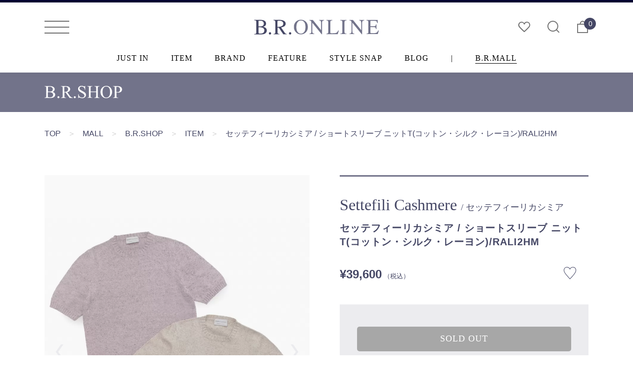

--- FILE ---
content_type: text/html; charset=UTF-8
request_url: https://www.bronline.jp/mall/brshop/item/?detail=47870
body_size: 79360
content:
<!DOCTYPE html>
<html lang="ja">
<head prefix="og: http://ogp.me/ns# fb: http://ogp.me/ns/fb# website: http://ogp.me/ns/website#">
<title>B.R.ONLINE - Style Web Magazine & Online Shop | ビー・アール・オンライン | セッテフィーリカシミア / ショートスリーブ ニットT(コットン・シルク・レーヨン)/RALI2HM</title>
<meta charset="UTF-8">
<meta http-equiv="X-UA-Compatible" content="IE=edge,chrome=1">
<meta name="format-detection" content="telephone=no">
<meta name="viewport" content="width=device-width, initial-scale=1.0, minimum-scale=1.0, maximum-scale=1.0, user-scalable=no">
<meta name="description" content="リブにこだわった別注ニットT・袖と裾のリブのテンションが強いとニットはクラシカルに見えがち。そこでほどよいテンションのリブを付けることで、ニットでありながらカットソーTのように着られることを目指したB">
<meta name="keywords" content="セッテフィーリカシミア / ショートスリーブ ニットT(コットン・シルク・レーヨン)/RALI2HM,Settefili Cashmere,セッテフィーリカシミア">
<meta property="og:title" content="セッテフィーリカシミア / ショートスリーブ ニットT(コットン・シルク・レーヨン)/RALI2HM">
<meta property="og:description" content="リブにこだわった別注ニットT・袖と裾のリブのテンションが強いとニットはクラシカルに見えがち。そこでほどよいテンションのリブを付けることで、ニットでありながらカットソーTのように着られることを目指したB">
<meta property="og:type" content="website">
<meta property="og:url" content="https://www.bronline.jp/mall/brshop/item/?detail=47870">
<meta property="og:image" content="https://origin.bronline.jp/upload/images/brshop/uet77401.jpg_20190208193820">
<meta property="og:site_name" content="B.R.ONLINE - Style Web Magazine & Online Shop | ビー・アール・オンライン">
<link rel="stylesheet" href="/common/css/import.css">
<link rel="stylesheet" href="/common/css/custom.css?t=001">
<link href="https://fonts.googleapis.com/css?family=Montserrat:500,700|Open+Sans:700" rel="stylesheet">
<link rel="shortcut icon" type="image/x-icon" href="/common/images/ico/favicon.ico">
<link rel="apple-touch-icon-precomposed" href="/common/images/ico/apple-touch-icon.png">
<link rel="canonical" href="https://www.bronline.jp/mall/brshop/item/?detail=47870">
<script src="//ajax.googleapis.com/ajax/libs/jquery/1.11.3/jquery.min.js"></script>

<!-- Global site tag (gtag.js) - Google Analytics -->
<!-- Google Tag Manager -->
<script>(function(w,d,s,l,i){w[l]=w[l]||[];w[l].push({'gtm.start':
new Date().getTime(),event:'gtm.js'});var f=d.getElementsByTagName(s)[0],
j=d.createElement(s),dl=l!='dataLayer'?'&l='+l:'';j.async=true;j.src=
'https://www.googletagmanager.com/gtm.js?id='+i+dl;f.parentNode.insertBefore(j,f);
})(window,document,'script','dataLayer','GTM-PP6C6LT5');</script>
<!-- End Google Tag Manager -->

<!-- Google tag (gtag.js) -->
<script async src="https://www.googletagmanager.com/gtag/js?id=G-YXDE7GCQCT"></script>
<script>
  window.dataLayer = window.dataLayer || [];
  function gtag(){dataLayer.push(arguments);}
  gtag('js', new Date());

  gtag('config', 'G-YXDE7GCQCT',{'debug_mode':true});
</script>
</head>
<body class="fadeout">
<!-- Google Tag Manager (noscript) -->
<noscript><iframe src="https://www.googletagmanager.com/ns.html?id=GTM-PP6C6LT5"
height="0" width="0" style="display:none;visibility:hidden"></iframe></noscript>
<!-- End Google Tag Manager (noscript) -->
<div class="wrap_all"><!--adbnr_big-->
<!--

<section id="adbnr_big"><a class="hovernone" href="/mall/moorerginza/" rel="noopener"><img class="imgChange" src="https://www.bronline.jp/common/images/bnr/adbnr_big_moorer.jpg" alt="MooRER" /></a></section>

-->
<!--adbnr_big-->
<header>
	<div class="wrap_header">
	<button type="button" class="drawer-toggle open-drawer"><span class="top"></span><span class="middle"></span><span class="bottom"></span></button>
	<h1><a href="/"><img src="/common/images/logo/bronline_logo.svg" alt="B.R.ONLINE"><span class="clearText">B.R.ONLINE</span></a></h1>
	<ul class="right">
		<li><a href="/mypage/wishlist"><span class="icon-like"></span></a></li>
		<li><a href="/search/"><span class="icon-search"></span></a></li>
		<li><a href="/cart/"><span class="icon-bag"></span><span class="num_cart">0</span></a></li>
	</ul>
</div></header>
<ul class="gnav times">
	<li><a href="/justin/">JUST IN</a></li>
	<li><a href="/item/">ITEM</a></li>
	<li><a href="/brand/">BRAND</a></li>
	<li><a href="/feature/">FEATURE</a></li>
	<li><a href="/stylesnap/">STYLE SNAP</a></li>
<!--	<li><a href="/editorschoice/">EDITORS’ CHOICE</a></li> -->
	<li><a href="/blog/">BLOG</a></li>
	<li>|</li>
	<li><a href="/mall/">B.R.MALL</a></li>
</ul>
<style>
a.mont.fr.label_popup
{
	display:none;
}
div.toggle_shopmenu
{
	display:none;
}
</style>
<div class="shadow fixedsticky"></div>
<div id="header_shop" class="fixedsticky">
	<div class="wrap_contents clearfix">
		<h2 class="inline_b"><a href="/mall/brshop/" class="inline_b"><img src="/common/images/mall/brshop/logo.svg" alt="B.R.SHOP"></a></h2>
	</div>
</div><style>
.attention
{
	text-align:center;
	color:#e40000;
	font-size:120%;
}
</style>
<div class="wrap_contents bread">
	<ul>
		<li><a href="/">TOP</a></li>
		<li class="arrow">＞</li>
		<li><a href="/mall/">MALL</a></li>
		<li class="arrow">＞</li>
		<li><a href="/mall/brshop/">B.R.SHOP</a></li>
		<li class="arrow">＞</li>
		<li><a href="/mall/brshop/item/">ITEM</a></li>
		<li class="arrow">＞</li>
		<li>セッテフィーリカシミア / ショートスリーブ ニットT(コットン・シルク・レーヨン)/RALI2HM</li>
	</ul>
</div>
<style>
.img-comment
{
	position:absolute;
	bottom:30px;
	left:50%;
	transform:translateX(-50%);
	font-size:14px;
	font-weight:normal;
	padding:0 15px;
    text-align: center;
    color:#444444;
    line-height: 1.2;
    width:95%;
/*
	background: #fff;
    margin: auto;
    padding: 10px 0;
    height:45px;
*/
}
@media screen and (max-width: 450px)
{
	.sp-buttons
	{
		bottom:0;
	}
	.img-comment
	{
		position:absolute;
		bottom:30px;
		left:50%;
		transform:translateX(-50%);
		font-size:13px;
		font-weight:normal;
		padding:0 15px;
	    text-align: center;
	    color:#444444;
		width: 95%;
	    line-height: 1.2;
	/*
		background: #fff;
	    margin: auto;
	    padding: 10px 0;
	    height:45px;
	*/
	}
}
</style>
<style>
.sale
{
/*
	position: absolute;
    top: 15px;
    left: 15px;
    z-index: 3;
*/
    font-size: 11px;
    line-height: 1.6;
    letter-spacing: 1.0px;
    color: #fff;
    background: #D0021B;
    padding: 0 5px 0px 6px;
	display:inline-block;
}
.reserve
{
    font-size: 11px;
    line-height: 1.6;
    letter-spacing: 1.0px;
    color: navy;
    background: #ccc;
    padding: 0 5px 0px 6px;
	display:inline-block;
}
span.sale.black
{
	display:inline-block;
	text-decoration: line-through;
    color: #000;
    background: #fff;
}
.fl.price.sale, .fl.price.sale span
{
    color: #D0021B;
    background: #fff;
}
.rev_pc
{
	display:block;
}
.rev_sp
{
	display:none;
}

@media screen and (max-width: 450px)
{
	.rev_pc
	{
		display:none;
	}
	.rev_sp
	{
		display:block;
	}
}
</style>

<div class="wrap_item_detail clearfix">
	<section class="fr name_area">
			<a href="/brand/?filters=041:::Settefili Cashmere" target="_blank" class="brandname times">Settefili Cashmere <span class="min">/ セッテフィーリカシミア</a>
		<h3 class="itemname">セッテフィーリカシミア / ショートスリーブ ニットT(コットン・シルク・レーヨン)/RALI2HM</h3>
		<div class="clearfix">
			<p class="fl price">¥39,600<span> （税込）</span></p>
			<p class="fr like_item_detail " data-pid="47870"></p>
		</div>
	</section>
	<section class="fl">
		<div id="slide_item_detail" class="slider-pro">
			<div class="sp-slides item_slide">
							<div class="sp-slide"><img class="sp-image" src="/upload/images/brshop/uet77401.jpg_20190208193820" />
				<div class="img-comment"><p></p></div>
				</div>
							<div class="sp-slide"><img class="sp-image" src="/upload/images/brshop/uet77444.jpg_20190208193824" />
				<div class="img-comment"><p></p></div>
				</div>
							<div class="sp-slide"><img class="sp-image" src="/upload/images/brshop/DSC_6985.jpg_20190211133517" />
				<div class="img-comment"><p></p></div>
				</div>
							<div class="sp-slide"><img class="sp-image" src="/upload/images/brshop/DSC_6987.jpg_20190211133517" />
				<div class="img-comment"><p></p></div>
				</div>
							<div class="sp-slide"><img class="sp-image" src="/upload/images/brshop/DSC_6989.jpg_20190211133518" />
				<div class="img-comment"><p></p></div>
				</div>
									</div>
			<div class="sp-thumbnails">
							<div class="sp-thumbnail"><img src="/upload/images/brshop/uet77401.jpg_20190208193820"/></div>
							<div class="sp-thumbnail"><img src="/upload/images/brshop/uet77444.jpg_20190208193824"/></div>
							<div class="sp-thumbnail"><img src="/upload/images/brshop/DSC_6985.jpg_20190211133517"/></div>
							<div class="sp-thumbnail"><img src="/upload/images/brshop/DSC_6987.jpg_20190211133517"/></div>
							<div class="sp-thumbnail"><img src="/upload/images/brshop/DSC_6989.jpg_20190211133518"/></div>
									</div>
		</div>
				<div class="staff_comments">
			<h3 class="mont_medi">SHOP STAFF COMMENTS</h3>
			<hr class="short">
			生地に伸縮性があるので着心地がよいです。<br />
<br />
リブが細めにオーダーされているので、締め付け感が甘く、カットソーに近い感覚で着用いただけます。<br />
<br />
ラベンダーの発色がとても良いです。<br />
<br />
痩せ型体型でサイズ４２着用。ジャストサイズでした。<br />
<br />
B.R.SHOP 水野(170cm,52kg)
		</div>
			</section>
	<section class="fr">

		<div class="cart_area l_purple">
			<form method="post" action="?">
	            <input type="hidden" name="TRANSACTION_ID" value="d9c1430e155df52ac5eb92f893c59e75b88a75b4" />
	            <input type="hidden" name="mode" value="addcart" />
					
												<div class="btn_addcart soldout times">SOLD OUT</div>
								<div class="added_cart">
					<p id="added_error"></p>
					<p class="close added"><span></span></p>
					<div class="wrap_added_btn" style="display:none;">
						<a href="/cart/" class="btn_added" style="display:none;">カートを見る</a>
						<p class="btn_added close">買い物を続ける</p>
					</div>
				</div>
				<p class="attention">オプションを選択してください。</p>
	<div style="margin-top: 25px;"><script type="text/javascript">var _fj_prot = (("https:" == document.location.protocol) ? "https" : "http");
	document.write(unescape("%3Cscript src='"+_fj_prot+"://www.fromjapanlimited.com/js/bn.js' type='text/javascript'%3E%3C/script%3E"));
	</script><script type="text/javascript">var _fj_bnParam = {
	'merchant':'GM-316-49973852'
	};try{_fj_bnDrow();}catch(err){}</script></div>
			</form>
			<div class="contact">
				<p class="item_no">商品番号： <span class="copyBtn copyTarget">21041390190136</span><span class="copy-success">コピーしました !</span></p>
												<div class="item-contact">
<p>こちらのアイテムはB.R.SHOPの出品商品となります。記載事項以外のアイテム詳細につきましては、下記フォームよりお問い合わせ下さい。</p>
<div class="mb15">
<p class="bold mt10">【B.R.MALLお問い合わせ】</p>
<p><a href="/contact/?product_name=セッテフィーリカシミア / ショートスリーブ ニットT(コットン・シルク・レーヨン)/RALI2HM&product_id=47870&shop_id=brshop">B.R.MALL お問い合わせフォーム</a></p>
</div>
<p>商品のご試着や店舗でのご購入につきましては、<br>下記よりお問い合わせ下さい。</p>
<p class="bold mt10">【取扱店お問い合わせ】</p>
<p>B.R.SHOP<br>東京都渋谷区神宮前3-35-16 1-2F<br>tel：03-5414-8885（平日・土日祝 12時〜19時／定休火曜日・年末年始除く）</p>
</div>						<div style="margin-top: 25px;"><script type="text/javascript">var _fj_prot = (("https:" == document.location.protocol) ? "https" : "http");
	document.write(unescape("%3Cscript src='"+_fj_prot+"://www.fromjapanlimited.com/js/bn.js' type='text/javascript'%3E%3C/script%3E"));
	</script><script type="text/javascript">var _fj_bnParam = {
	'merchant':'GM-316-49973852'
	};try{_fj_bnDrow();}catch(err){}</script></div>
			</div>
		</div>
		<section class="comment_area_new">
			<div class="txt_area">
			<h4>リブにこだわった別注ニットT</h4><p><br></p><p>・袖と裾のリブのテンションが強いとニットはクラシカルに見えがち。そこでほどよいテンションのリブを付けることで、ニットでありながらカットソーTのように着られることを目指したB.R.SHOPの別注ニットTです。</p><p>・上品なメランジ感とスモーキーな色出しが特徴の編み地は、コットンにシルクとレーヨンをブランドしたもの。シルクによるしっとりとした柔らかなタッチは実に心地良いです。全3色(イエロー系が今後入荷予定)をラインナップしました。</p><p>・適度にフィット感が得られるサイジングです。ニットですが最大5サイズをご用意。豊富なサイズからお好みの1枚をぜひどうぞ。</p><p><br></p><p>動画コンテンツ<a href="https://www.bronline.jp/feature/?entry=1616" target="_blank">B.R.ONLINE ON FILM "Settefili Cashmere"</a>はコチラから</p>
			</div>

					<div class="staff_comments sp">
				<h3 class="mont_medi">SHOP STAFF COMMENTS</h3>
				<hr class="short">
				生地に伸縮性があるので着心地がよいです。<br />
<br />
リブが細めにオーダーされているので、締め付け感が甘く、カットソーに近い感覚で着用いただけます。<br />
<br />
ラベンダーの発色がとても良いです。<br />
<br />
痩せ型体型でサイズ４２着用。ジャストサイズでした。<br />
<br />
B.R.SHOP 水野(170cm,52kg)
			</div>
					<div class="info_item_detail">
				<dl>
					<dt>商品番号</dt>
					<dd>：　21041390190136</dd>
				</dl>
				<dl>
					<dt>ブランド</dt>
										<dd>：　<a href="/brand/?filters=041:::Settefili Cashmere" target="_blank">Settefili Cashmere</a></dd>
				</dl>
				<dl>
					<dt>カテゴリ</dt>
					<dd>：　<a href="/item?category=ニットその他&filter=on" target="_blank">ニットその他</a></dd>
				</dl>
				<dl>
					<dt>シーズン</dt>
					<dd>：　				春 / 夏</dd>
				</dl>
				<dl>
					<dt>素材</dt>
					<dd>：　コットン 54 シルク 23% レーヨン 23%</dd>
				</dl>
				<dl class="accordion">
					<dt>サイズ<p class="plus"><span></span><span></span></p></dt>
					<dd>
					<table border="0" cellspacing="0" cellpadding="0" class="size">
<tr>
<td width="81"><div align="center"></div></td>
<td width="31"><div align="center">42</div></td>
<td width="31"><div align="center">44</div></td>
<td width="31"><div align="center">46</div></td>
<td width="31"><div align="center">48</div></td>
<td width="31"><div align="center">50</div></td>
</tr>
<tr>
<td><div align="center">肩　幅</div></td>
<td><div align="center">33</div></td>
<td><div align="center">34</div></td>
<td><div align="center">37</div></td>
<td><div align="center">38</div></td>
<td><div align="center">40</div></td>
</tr>
<tr>
<td><div align="center">上　胴</div></td>
<td><div align="center">43</div></td>
<td><div align="center">45</div></td>
<td><div align="center">47</div></td>
<td><div align="center">50</div></td>
<td><div align="center">51</div></td>
</tr>
<tr>
<td><div align="center">着　丈</div></td>
<td><div align="center">58</div></td>
<td><div align="center">59</div></td>
<td><div align="center">61.5</div></td>
<td><div align="center">62.5</div></td>
<td><div align="center">63</div></td>
</tr>
<tr>
<td><div align="center">袖　丈</div></td>
<td><div align="center">25.5</div></td>
<td><div align="center">26</div></td>
<td><div align="center">28</div></td>
<td><div align="center">29</div></td>
<td><div align="center">30</div></td>
</tr>
<tr>
<td><div align="center">裄　丈</div></td>
<td><div align="center">42</div></td>
<td><div align="center">43</div></td>
<td><div align="center">46</div></td>
<td><div align="center">49</div></td>
<td><div align="center">50</div></td>
</tr>
<tr>
<td><div align="center">袖口幅</div></td>
<td><div align="center">12</div></td>
<td><div align="center">12</div></td>
<td><div align="center">12</div></td>
<td><div align="center">13</div></td>
<td><div align="center">13</div></td>
</tr>
</table>
						<p id="guide_open" class="bold underline">SIZE GUIDE</p>
						<p id="chart_open" class="bold underline">SIZE CHART</p>
						<div id="size_overlay"></div>


<!--サイズガイド（guji/ring以外）-->

<div id="guide_main" class="wrap_size">
	<div class="close"><span></span></div>
	<div class="hidden">
		<div>
			<section class="tit_page"><h2 class="times">SIZE GUIDE</h2></section>
			<ul class="intro">
				<li>衣類は全て平置きし、外寸を測定しています。</li>
				<li>商品によってはどうしても若干（1〜2cm）の誤差が発生してしまします。あらかじめご了承ください。</li>
				<li>サイズスペックは各サイズよりランダムに選んだ一個体のお直し前実寸値となります。</li>
				<li>商品により同一サイズやカラーで誤差がある場合がございます。</li>
			</ul>
			<div class="size_detail">
				<h3 class="times">TOPS</h3>
				<p><img src="/common/images/sizeguide/guide_tops.jpg"></p>
			</div>
			<div class="size_detail">
				<h3 class="times">SHIRTS</h3>
				<p><img src="/common/images/sizeguide/guide_shirts.jpg"></p>
			</div>
			<div class="size_detail">
				<h3 class="times">JACKET</h3>
				<p><img src="/common/images/sizeguide/guide_jacket.jpg"></p>
			</div>
			<div class="size_detail">
				<h3 class="times">PANTS</h3>
				<p><img src="/common/images/sizeguide/guide_pants.jpg"></p>
			</div>
			<p class="copyright">2018 © B.R.ONLINE All rights reserved.</p>
		</div>
	</div>
</div>

<!--サイズチャート（全店共通）-->

<div id="chart" class="wrap_size">
	<div class="close"><span></span></div>
	<div class="hidden">
		<div>
			<section class="tit_page"><h2 class="times">SIZE CHART<span>MENS</span></h2></section>
			<div class="size_detail">
				<p><img src="/common/images/sizeguide/chart_tit.jpg"></p>
			</div>
			<div class="size_detail">
				<h3 class="times">SHIRTS</h3>
				<p><img src="/common/images/sizeguide/chart_shirts.jpg"></p>
			</div>
			<div class="size_detail">
				<h3 class="times">OUTER</h3>
				<p><img src="/common/images/sizeguide/chart_outer.jpg"></p>
			</div>
			<div class="size_detail">
				<h3 class="times">JACKET</h3>
				<p><img src="/common/images/sizeguide/chart_jacket.jpg"></p>
			</div>
			<div class="size_detail">
				<h3 class="times">PANTS</h3>
				<p><img src="/common/images/sizeguide/chart_pants.jpg"></p>
			</div>
			<div class="size_detail">
				<h3 class="times">DENIM</h3>
				<p><img src="/common/images/sizeguide/chart_denim.jpg"></p>
			</div>
			<div class="size_detail">
				<h3 class="times">SHOES</h3>
				<p><img src="/common/images/sizeguide/chart_shoes.jpg"></p>
			</div>
			<p class="copyright">2018 © B.R.ONLINE All rights reserved.</p>
		</div>
	</div>
</div>
					</dd>
				</dl>
				<dl class="accordion">
					<dt>備考<p class="plus"><span></span><span></span></p></dt>
					<dd>
						<ul>
							<li>原産国 ：　イタリア</li>
														<li><a href="/item/?category=%25E3%2582%25B5%25E3%2582%25A4%25E3%2582%25BA%25E7%259B%25B4%25E3%2581%2597&subcategory=&brand=&size=&color=&shopn=&filter=on&filters=" target="_blank">商品のお直しをご希望の方はコチラ</a></li>
							<li>サイズスペックは各サイズよりランダムに選んだ一個体のお直し前の実寸値となります。商品により誤差がある場合がございます。</li>
							<li>ディスプレイにより、実物と色、イメージが異なる事がございます。あらかじめご了承ください。</li>
							<li>こちらの商品は、実店舗と在庫の共有をさせていただいております。ご注文後に実在庫の確認をさせていただきますので、場合によっては完売となってしまう事がございます。商品の手配ができない場合は、改めてご連絡をさせていただきます。</li>
						</ul>
					</dd>
				</dl>
			</div>
			<!--<dl class="share">
				<dt class="mont_medi">SHARE</dt>
				<dd><div class="addthis_inline_share_toolbox_g5mc"></div></dd>
			</dl>-->
		</section>
	</section>
</div>
<script>
	function copyText () {
		var $target = document.querySelector('.copyTarget');
		if (!$target) {
			return false;
		}
		var range = document.createRange();
		range.selectNode($target);
		window.getSelection().removeAllRanges();
		window.getSelection().addRange(range);
		document.execCommand('copy');
		$('.copy-success').fadeIn(100);
		setTimeout(function(){
	        $('.copy-success').fadeOut(200);
	    },1200);
		return false;
	}
	document.querySelector('.copyBtn').addEventListener('click', copyText, false);
</script>
<script type="text/javascript" src="/common/js/cart.js"></script>
<script>
$(function(){
		$('.attention').hide();
	$('#contact_addcart').click(function(){
		if (check_option() == true)
			location.href = '/contact/?product_id=47870';
		else
		{
			$('.attention').show();
			return false;
		}
	});
	$('#btn_addcart').click(function(){
		$('.attention').hide();
		if (check_option() == true)
		{
			var url = "/api/addcart.json";
			var _product_id = '47870';
			var _color_code = $('#color_code').val();
			var _size_code = $('#size_code').val();
			var _shop_url = 'brshop';

			var data = {product_id : _product_id, color_code : _color_code,size_code : _size_code,quantity : 1, shop_url : _shop_url};
			var res = sendApi(url, data, cart_view);

			$('.added_cart').fadeIn();
		}
		else
		{
			$('.attention').show();
			return false;
		}
	});
	$('#size_code').change(function(){
		var size_code = $(this).val();
		size_check(size_code);
	});
	$('#color_code').change(function(){
		var color_code = $(this).val();
		color_check(color_code);
	});
	
	check_select();
});

function check_select()
{
	var color_cnt = $('#color_code').children().length;
	var size_cnt = $('#size_code').children().length;
	var val = '';
	if (color_cnt == 2)
	{
		$('#color_code option').each(function(){
			if ($(this).val() != null)
				val = $(this).val();
		});
		
		$('#color_code').val(val);
		var size_cnt2 = $('#size_code').children().length;
		var val2 = '';

		if (size_cnt2 == 2)
		{
			$('#size_code option').each(function(){
				if ($(this).val() != null)
					val2 = $(this).val();
			});
			
			$('#size_code').val(val2);
		}
	}
	else if (size_cnt == 2)
	{
		$('#size_code option').each(function(){
			if ($(this).val() != null)
				val = $(this).val();
		});
		
		$('#size_code').val(val);
		var color_cnt2 = $('#color_code').children().length;
		var val2 = '';

		if (color_cnt2 == 2)
		{
			$('#color_code option').each(function(){
				if ($(this).val() != null)
					val2 = $(this).val();
			});
			
			$('#color_code').val(val2);
		}
	}
}

function cart_view(data)
{
	if (data != false)
	{
		console.log(JSON.stringify(data));
		console.log(data.error);
		
		if (data.error == '')
		{
			$('.btn_added').show();
			$('.btn_added.close').css('margin-left','4%');
			$('.num_cart').text(data.quantity);
			$('#added_error').text('カートに商品が追加されました');
			$('.wrap_added_btn').show();
		}
		else
		{
			$('.btn_added').hide();
			$('.btn_added.close').css('margin','0');
			$('.btn_added.close').show();
			$('#added_error').html(data.error);
			$('.wrap_added_btn').show();
		}
			
	}
}

function check_option()
{
	var color_cnt = $('#color_code').children().length;
	var size_cnt = $('#size_code').children().length;
	if (size_cnt > 1 && color_cnt > 1)
	{
		var color_val = $('#color_code').val();
		var size_val = $('#size_code').val();

		if (color_val != null && size_val != null)
			return true;
	}
	else if (color_cnt > 1)
	{
		var color_val = $('#color_code').val();

		if (color_val != null)
			return true;
	}
	else if (size_cnt > 1)
	{
		var size_val = $('#size_code').val();

		if (size_val != null)
			return true;
	}

	return false;
}
function staff_move()
{
	if ($('#staff-voice').prop("outerHTML") != undefined)
	{
		var html = $('#staff-voice').prop("outerHTML");
		$('#staff-voice').remove();
		//$('.staff_comments').empty();
		$('.staff_comments').append(html);
	}
	else
	{
		$('.staff_comments').hide();
	}
}
var options = JSON.stringify([]);
options = JSON.parse(options);
console.log(options);
function color_check(color_code)
{
	var size_list = options.color[color_code];
//	console.log(size_list);
	//$('#size_code').empty();
	
	$('#size_code option').attr('disabled','true');
	for(i = 0;i < size_list.length;i++)
	{
		var size = size_list[i];
//		console.log(size);
//		console.log($('#size_code option'));
		var c = 0;
		$('#size_code option').each(function(){
//			$(this).attr('disabled','true');
//			console.log($(this).val() + ':' + size);
			if ($(this).val() == size)
				$(this).removeAttr('disabled');
		});
	}
}
function size_check(size_code)
{
	var color_list = options.size[size_code];
//	console.log(size_list);
	//$('#size_code').empty();
	
	$('#color_code option').attr('disabled','true');
	for(i = 0;i < color_list.length;i++)
	{
		var color = color_list[i];
//		console.log(size);
//		console.log($('#color_code option'));
		var c = 0;
		$('#color_code option').each(function(){
//			$(this).attr('disabled','true');
//			console.log($(this).val() + ':' + size)
			if ($(this).val() == color)
				$(this).removeAttr('disabled');
		});
	}
}
</script>
<script src="https://cdn.jsdelivr.net/npm/lazyload@2.0.0-rc.2/lazyload.min.js"></script>
<script>
$(function(){
	lazyload();
});
</script>
<section class="sec_slide justin related">
	<div class="wrap_contents">
		<div class="head_01 tit_jp clearfix">
			<h2 class="">関連するアイテム / B.R.SHOP</h2>
		</div>
		<div class="slide_justin related">
			<div>
			<p class="new mont_medi"></p>
			<p class="like_item " data-pid="81598"></p>
			<a class="block" href="/mall/brshop/item/?detail=81598">
				<div class="wrap_thum_outer">
						<div class="wrap_thum_inner">
							<img class="lazyload" data-src="/upload/images/brshop/20250904164242_U5A_088242.jpg" alt=""/>
						</div>
				</div>
				<div class="tit_justin">
					<p class="brand">Settefili Cashmere</p>
					<p class="category">セッテフィーリカシミア / 【BR別注】Baby Cashmere ミドルゲージ クルーネック ニット/160H/BC</p>
						<p class="price">¥136,400</p>
					<p class="shop times">B.R.SHOP</p>
				</div>
			</a>
			</div>
			<div>
			<p class="new mont_medi"></p>
			<p class="like_item " data-pid="81599"></p>
			<a class="block" href="/mall/brshop/item/?detail=81599">
				<div class="wrap_thum_outer">
						<div class="wrap_thum_inner">
							<img class="lazyload" data-src="/upload/images/brshop/20250904164402_U5A_088233.jpg" alt=""/>
						</div>
				</div>
				<div class="tit_justin">
					<p class="brand">Settefili Cashmere</p>
					<p class="category">セッテフィーリカシミア / 【BR別注】Baby Cashmere ミドルゲージ クルーネック ニット/160H/BC</p>
						<p class="price">¥136,400</p>
					<p class="shop times">B.R.SHOP</p>
				</div>
			</a>
			</div>
			<div>
			<p class="new mont_medi"></p>
			<p class="like_item " data-pid="81627"></p>
			<a class="block" href="/mall/brshop/item/?detail=81627">
				<div class="wrap_thum_outer">
						<div class="wrap_thum_inner">
							<img class="lazyload" data-src="/upload/images/brshop/20250904163835_U5A_088227.jpg" alt=""/>
						</div>
				</div>
				<div class="tit_justin">
					<p class="brand">Settefili Cashmere</p>
					<p class="category">セッテフィーリカシミア / 【BR別注】カシミア クルーネック ニット/132/1</p>
						<p class="price">¥108,900</p>
					<p class="shop times">B.R.SHOP</p>
				</div>
			</a>
			</div>
			<div>
			<p class="new mont_medi"></p>
			<p class="like_item " data-pid="81628"></p>
			<a class="block" href="/mall/brshop/item/?detail=81628">
				<div class="wrap_thum_outer">
						<div class="wrap_thum_inner">
							<img class="lazyload" data-src="/upload/images/brshop/20250904163915_U5A_088217.jpg" alt=""/>
						</div>
				</div>
				<div class="tit_justin">
					<p class="brand">Settefili Cashmere</p>
					<p class="category">セッテフィーリカシミア / 【BR別注】カシミア タートルネック ニット/137/1</p>
						<p class="price">¥108,900</p>
					<p class="shop times">B.R.SHOP</p>
				</div>
			</a>
			</div>
			<div>
			<p class="new mont_medi"></p>
			<p class="like_item " data-pid="81625"></p>
			<a class="block" href="/mall/brshop/item/?detail=81625">
				<div class="wrap_thum_outer">
						<div class="wrap_thum_inner">
							<img class="lazyload" data-src="/upload/images/brshop/20250904163957_uet_44800.jpg" alt=""/>
						</div>
				</div>
				<div class="tit_justin">
					<p class="brand">Settefili Cashmere</p>
					<p class="category">セッテフィーリカシミア / カシミア ニットストール/AS13</p>
						<p class="price">¥66,000</p>
					<p class="shop times">B.R.SHOP</p>
				</div>
			</a>
			</div>
			<div>
			<p class="new mont_medi"></p>
			<p class="like_item " data-pid="81626"></p>
			<a class="block" href="/mall/brshop/item/?detail=81626">
				<div class="wrap_thum_outer">
						<div class="wrap_thum_inner">
							<img class="lazyload" data-src="/upload/images/brshop/20250904164129_uet_44787.jpg" alt=""/>
						</div>
				</div>
				<div class="tit_justin">
					<p class="brand">Settefili Cashmere</p>
					<p class="category">セッテフィーリカシミア / カシミア ニットストール/AS13</p>
						<p class="price">¥66,000</p>
					<p class="shop times">B.R.SHOP</p>
				</div>
			</a>
			</div>
			<div>
			<p class="new mont_medi"></p>
			<p class="like_item " data-pid="81435"></p>
			<a class="block" href="/mall/brshop/item/?detail=81435">
				<div class="wrap_thum_outer">
						<div class="wrap_thum_inner">
							<img class="lazyload" data-src="/upload/images/brshop/20250814160840_20250814153121_tU5A_087415.jpg" alt=""/>
						</div>
				</div>
				<div class="tit_justin">
					<p class="brand">Settefili Cashmere</p>
					<p class="category">セッテフィーリカシミア / 【BR別注】カシミア クルーネック ニット/132/1</p>
						<p class="price">¥108,900</p>
					<p class="shop times">B.R.SHOP</p>
				</div>
			</a>
			</div>
			<div>
			<p class="new mont_medi"></p>
			<p class="like_item " data-pid="81436"></p>
			<a class="block" href="/mall/brshop/item/?detail=81436">
				<div class="wrap_thum_outer">
						<div class="wrap_thum_inner">
							<img class="lazyload" data-src="/upload/images/brshop/20250814153617_U5A_087412.jpg" alt=""/>
						</div>
				</div>
				<div class="tit_justin">
					<p class="brand">Settefili Cashmere</p>
					<p class="category">セッテフィーリカシミア / 【BR別注】カシミア クルーネック ニット/132/1</p>
						<p class="price">¥108,900</p>
					<p class="shop times">B.R.SHOP</p>
				</div>
			</a>
			</div>
			<div>
			<p class="new mont_medi"></p>
			<p class="like_item " data-pid="81437"></p>
			<a class="block" href="/mall/brshop/item/?detail=81437">
				<div class="wrap_thum_outer">
						<div class="wrap_thum_inner">
							<img class="lazyload" data-src="/upload/images/brshop/20250814122255_U5A_087401.jpg" alt=""/>
						</div>
				</div>
				<div class="tit_justin">
					<p class="brand">Settefili Cashmere</p>
					<p class="category">セッテフィーリカシミア / 【BR別注】カシミア クルーネック ニット/132/1</p>
						<p class="price">¥108,900</p>
					<p class="shop times">B.R.SHOP</p>
				</div>
			</a>
			</div>
			<div>
			<p class="new mont_medi"></p>
			<p class="like_item " data-pid="81438"></p>
			<a class="block" href="/mall/brshop/item/?detail=81438">
				<div class="wrap_thum_outer">
						<div class="wrap_thum_inner">
							<img class="lazyload" data-src="/upload/images/brshop/20250814162127_20250814122338_U5A_087387.jpg" alt=""/>
						</div>
				</div>
				<div class="tit_justin">
					<p class="brand">Settefili Cashmere</p>
					<p class="category">セッテフィーリカシミア / 【BR別注】カシミア タートルネック ニット/137/1</p>
						<p class="price">¥108,900</p>
					<p class="shop times">B.R.SHOP</p>
				</div>
			</a>
			</div>
		</div>
	</div>
</section>

<script src="https://cdn.jsdelivr.net/npm/lazyload@2.0.0-rc.2/lazyload.min.js"></script>
<script>
$(function(){
	lazyload();
});
</script>
<section class="sec_slide justin related">
	<div class="wrap_contents">
		<div class="head_01 tit_jp clearfix">
			<h2 class="">関連するアイテム / B.R.MALL</h2>
		</div>
		<div class="slide_justin related">
			<div>
			<p class="new mont_medi"></p>
			<p class="like_item " data-pid="82524"></p>
			<a class="block" href="/mall/ring/item/?detail=82524">
				<div class="wrap_thum_outer">
						<div class="wrap_thum_inner">
							<img class="lazyload" data-src="/upload/images/ring/20251020152358_38552000142-11.jpg" alt=""/>
						</div>
				</div>
				<div class="tit_justin">
					<p class="brand">Settefili Cashmere</p>
					<p class="category">Settefili Cashmere（セッテフィーリ カシミア）<br>カシミヤ ケーブル ビーニー ニットキャップ</p>
						<p class="price">¥33,000</p>
					<p class="shop times">ring</p>
				</div>
			</a>
			</div>
			<div>
			<p class="new mont_medi"></p>
			<p class="like_item " data-pid="79773"></p>
			<a class="block" href="/mall/ring/item/?detail=79773">
				<div class="wrap_thum_outer">
						<div class="wrap_thum_inner">
							<img class="lazyload" data-src="/upload/images/ring/20250331152103_R_122064700_C1.jpg" alt=""/>
						</div>
				</div>
				<div class="tit_justin">
					<p class="brand">Settefili Cashmere</p>
					<p class="category">Settefili Cashmere セッテフィーリ カシミア<br>リネンコットンレーヨンナイロン メランジ ニット カーディガン</p>
						<p class="price">¥74,800</p>
					<p class="shop times">ring</p>
				</div>
			</a>
			</div>
			<div>
			<p class="new mont_medi"></p>
			<p class="like_item " data-pid="79772"></p>
			<a class="block" href="/mall/ring/item/?detail=79772">
				<div class="wrap_thum_outer">
						<div class="wrap_thum_inner">
							<img class="lazyload" data-src="/upload/images/ring/20250331151729_R_122056920_C1.jpg" alt=""/>
						</div>
				</div>
				<div class="tit_justin">
					<p class="brand">Settefili Cashmere</p>
					<p class="category">Settefili Cashmere セッテフィーリ カシミア<br>カシミヤ リネン ミドルゲージ クルーネックニット</p>
						<p class="price">¥85,800</p>
					<p class="shop times">ring</p>
				</div>
			</a>
			</div>
			<div>
			<p class="new mont_medi"></p>
			<p class="like_item " data-pid="79186"></p>
			<a class="block" href="/mall/ring/item/?detail=79186">
				<div class="wrap_thum_outer">
						<div class="wrap_thum_inner">
							<img class="lazyload" data-src="/upload/images/ring/20250209152045_R_120239297_C1.jpg" alt=""/>
						</div>
				</div>
				<div class="tit_justin">
					<p class="brand">Settefili Cashmere</p>
					<p class="category">Settefili Cashmere セッテフィーリ カシミア<br>リネン コットン ショールカラー ハイゲージ ニットカーディガン</p>
						<p class="price">¥70,400</p>
					<p class="shop times">ring</p>
				</div>
			</a>
			</div>
			<div>
			<p class="new mont_medi"></p>
			<p class="like_item " data-pid="77433"></p>
			<a class="block" href="/mall/ring/item/?detail=77433">
				<div class="wrap_thum_outer">
						<div class="wrap_thum_inner">
							<img class="lazyload" data-src="/upload/images/ring/20240916113216_R_115221129_C1.jpg" alt=""/>
						</div>
				</div>
				<div class="tit_justin">
					<p class="brand">Settefili Cashmere</p>
					<p class="category">Settefili Cashmere セッテフィーリ カシミア<br>カシミヤ ケーブル ショールカラー ニットカーディガン</p>
						<p class="price">¥218,900</p>
					<p class="shop times">ring</p>
				</div>
			</a>
			</div>
			<div>
			<p class="new mont_medi"></p>
			<p class="like_item " data-pid="76782"></p>
			<a class="block" href="/mall/ring/item/?detail=76782">
				<div class="wrap_thum_outer">
						<div class="wrap_thum_inner">
							<img class="lazyload" data-src="/upload/images/ring/20240807170132_R_114373531_C1.jpg" alt=""/>
						</div>
				</div>
				<div class="tit_justin">
					<p class="brand">Settefili Cashmere</p>
					<p class="category">Settefili Cashmere セッテフィーリ カシミア<br>カシミヤ ケーブル ミドルゲージ クルーネック ニット</p>
						<p class="price">¥156,200</p>
					<p class="shop times">ring</p>
				</div>
			</a>
			</div>
			<div>
			<p class="new mont_medi"></p>
			<p class="like_item " data-pid="76781"></p>
			<a class="block" href="/mall/ring/item/?detail=76781">
				<div class="wrap_thum_outer">
						<div class="wrap_thum_inner">
							<img class="lazyload" data-src="/upload/images/ring/20240807165755_R_114370817_C1.jpg" alt=""/>
						</div>
				</div>
				<div class="tit_justin">
					<p class="brand">Settefili Cashmere</p>
					<p class="category">Settefili Cashmere セッテフィーリ カシミア<br>ベビーカシミヤ ミドルゲージ クルーネック ニット</p>
						<p class="price">¥118,800</p>
					<p class="shop times">ring</p>
				</div>
			</a>
			</div>
			<div>
			<p class="new mont_medi"></p>
			<p class="like_item " data-pid="75024"></p>
			<a class="block" href="/mall/ring/item/?detail=75024">
				<div class="wrap_thum_outer">
						<div class="wrap_thum_inner">
							<img class="lazyload" data-src="/upload/images/ring/20240323145711_R_109565528_C1.jpg" alt=""/>
						</div>
				</div>
				<div class="tit_justin">
					<p class="brand">Settefili Cashmere</p>
					<p class="category">Settefili Cashmere セッテフィーリ カシミア<br>コットン ジップアップ ニットパーカー</p>
						<p class="price">¥79,200</p>
					<p class="shop times">ring</p>
				</div>
			</a>
			</div>
			<div>
			<p class="new mont_medi"></p>
			<p class="like_item " data-pid="75025"></p>
			<a class="block" href="/mall/ring/item/?detail=75025">
				<div class="wrap_thum_outer">
						<div class="wrap_thum_inner">
							<img class="lazyload" data-src="/upload/images/ring/20240323150114_R_109564912_C1.jpg" alt=""/>
						</div>
				</div>
				<div class="tit_justin">
					<p class="brand">Settefili Cashmere</p>
					<p class="category">Settefili Cashmere セッテフィーリ カシミア<br>コットン ナイロン ローゲージ ニットカーディガン</p>
						<p class="price">¥67,100</p>
					<p class="shop times">ring</p>
				</div>
			</a>
			</div>
			<div>
			<p class="new mont_medi"></p>
			<p class="like_item " data-pid="74541"></p>
			<a class="block" href="/mall/ring/item/?detail=74541">
				<div class="wrap_thum_outer">
						<div class="wrap_thum_inner">
							<img class="lazyload" data-src="/upload/images/ring/20240323152251_R_108220195_C1.jpg" alt=""/>
						</div>
				</div>
				<div class="tit_justin">
					<p class="brand">Settefili Cashmere</p>
					<p class="category">Settefili Cashmere セッテフィーリ カシミア<br>コットン ミラノリブ ニットジャケット</p>
						<p class="price">¥85,800</p>
					<p class="shop times">ring</p>
				</div>
			</a>
			</div>
		</div>
	</div>
</section>
<script src="https://cdn.jsdelivr.net/npm/lazyload@2.0.0-rc.2/lazyload.min.js"></script>
<script>
$(function(){
	lazyload();
});
</script>
<section class="sec_slide justin related">
	<div class="wrap_contents">
		<div class="head_01 tit_jp clearfix">
			<h2 class="">このアイテムを見てる人へのオススメ</h2>
		</div>
		<div class="slide_justin related">

			<div>
			<p class="new mont_medi"></p>
			<p class="like_item " data-pid="83212"></p>
			<a class="block" href="/mall/ring/item/?detail=83212">
				<div class="wrap_thum_outer">
						<div class="wrap_thum_inner">
							<img class="lazyload" data-src="/upload/images/ring/20251211151340_37052000175-11.jpg" alt=""/>
						</div>
				</div>
				<div class="tit_justin">
					<p class="brand">Paul Stuart</p>
					<p class="category">Paul Stuart（ポールスチュアート）<br>ウールバランサー ショールカラージャケット</p>
						<p class="price">¥49,500</p>
					<p class="shop times">ring</p>
				</div>
			</a>
			</div>

			<div>
			<p class="new mont_medi"></p>
			<p class="like_item " data-pid="83138"></p>
			<a class="block" href="/mall/sugawaraltd/item/?detail=83138">
				<div class="wrap_thum_outer">
						<div class="wrap_thum_inner">
							<img class="lazyload" data-src="/upload/images/sugawaraltd/20251203170919_15.jpg" alt=""/>
						</div>
				</div>
				<div class="tit_justin">
					<p class="brand">giabsarchivio</p>
					<p class="category">ジャブスアルキヴィオ /【干場義雅×菅原靴店 コラボ別注モデル】 MA-1 ブルゾン ボンバージャケット / BARDI A5457 / ブラック</p>
						<p class="price">¥81,400</p>
					<p class="shop times">SUGAWARA LTD.</p>
				</div>
			</a>
			</div>

			<div>
			<p class="new mont_medi"></p>
			<p class="like_item " data-pid="82970"></p>
			<a class="block" href="/mall/guji/item/?detail=82970">
				<div class="wrap_thum_outer">
						<div class="wrap_thum_inner">
							<img class="lazyload" data-src="/upload/images/guji/11056002052-11_1763796448.3155.jpg" alt=""/>
						</div>
				</div>
				<div class="tit_justin">
					<p class="brand">MILA SCHON MILANO</p>
					<p class="category">MILA SCHON MILANO（ミラ ショーン ミラノ）<br>ウールサージオーバーシャツ 287-400 11056002052</p>
						<p class="price">¥58,300</p>
					<p class="shop times">guji</p>
				</div>
			</a>
			</div>

			<div>
			<p class="new mont_medi"></p>
			<p class="like_item " data-pid="82990"></p>
			<a class="block" href="/mall/guji/item/?detail=82990">
				<div class="wrap_thum_outer">
						<div class="wrap_thum_inner">
							<img class="lazyload" data-src="/upload/images/guji/11052401235-11_1763796479.7379.jpg" alt=""/>
						</div>
				</div>
				<div class="tit_justin">
					<p class="brand">SUNNEI</p>
					<p class="category">SUNNEI（スンネイ）<br>メガオーバーシャツエンブロイダリー RTWXSHR044 11052401235</p>
						<p class="price">¥99,000</p>
					<p class="shop times">guji</p>
				</div>
			</a>
			</div>

			<div>
			<p class="new mont_medi"></p>
			<p class="like_item " data-pid="82997"></p>
			<a class="block" href="/mall/guji/item/?detail=82997">
				<div class="wrap_thum_outer">
						<div class="wrap_thum_inner">
							<img class="lazyload" data-src="/upload/images/guji/18661200115-11_1763796487.0237.jpg" alt=""/>
						</div>
				</div>
				<div class="tit_justin">
					<p class="brand">Dieffe Kinloch</p>
					<p class="category">Dieffe Kinloch（ディエッフェ キンロック）<br>コットンプリントハンカチーフ 18661200115</p>
						<p class="price">¥3,850</p>
					<p class="shop times">guji</p>
				</div>
			</a>
			</div>

			<div>
			<p class="new mont_medi"></p>
			<p class="like_item " data-pid="72814"></p>
			<a class="block" href="/mall/brshop/item/?detail=72814">
				<div class="wrap_thum_outer">
						<div class="wrap_thum_inner">
							<img class="lazyload" data-src="/upload/images/brshop/20231030151624_uet_70846.jpg" alt=""/>
						</div>
				</div>
				<div class="tit_justin">
					<p class="brand">CQP</p>
					<p class="category">シーキューピー / スウェード スリッポンタイプ スニーカー/JETTY/GRANIT</p>
						<p class="price">¥58,300</p>
					<p class="shop times">B.R.SHOP</p>
				</div>
			</a>
			</div>

			<div>
			<p class="new mont_medi"></p>
			<p class="like_item " data-pid="82503"></p>
			<a class="block" href="/mall/guji/item/?detail=82503">
				<div class="wrap_thum_outer">
						<div class="wrap_thum_inner">
							<img class="lazyload" data-src="/upload/images/guji/17052601037-11_1760748569.0755.jpg" alt=""/>
						</div>
				</div>
				<div class="tit_justin">
					<p class="brand">MPX mando</p>
					<p class="category">MPX mando GOLF（エムピーエックス マンド ゴルフ）<br>ウォッシャブルテクノハウンドトゥース2Bジャケット MPX2533-G02 17052601037</p>
						<p class="price">¥58,300</p>
					<p class="shop times">guji</p>
				</div>
			</a>
			</div>

			<div>
			<p class="new mont_medi"></p>
			<p class="like_item " data-pid="82451"></p>
			<a class="block" href="/mall/guji/item/?detail=82451">
				<div class="wrap_thum_outer">
						<div class="wrap_thum_inner">
							<img class="lazyload" data-src="/upload/images/guji/14152007054-11_1760432107.2147.jpg" alt=""/>
						</div>
				</div>
				<div class="tit_justin">
					<p class="brand">TAGLIATORE</p>
					<p class="category">TAGLIATORE（タリアトーレ）<br>カシミアフランネルダブルチェスターフィールドコート C-GUJI10X/220012 14152007054</p>
						<p class="price">¥275,000</p>
					<p class="shop times">guji</p>
				</div>
			</a>
			</div>

			<div>
			<p class="new mont_medi"></p>
			<p class="like_item " data-pid="82304"></p>
			<a class="block" href="/mall/brshop/item/?detail=82304">
				<div class="wrap_thum_outer">
						<div class="wrap_thum_inner">
							<img class="lazyload" data-src="/upload/images/brshop/20251014150351_U5A_090050.jpg" alt=""/>
						</div>
				</div>
				<div class="tit_justin">
					<p class="brand">ANTICIPO</p>
					<p class="category">アンティーチポ / フリース ジップアップ パーカー/GRECO/FRZMP141/ブラック</p>
						<p class="price">¥35,200</p>
					<p class="shop times">B.R.SHOP</p>
				</div>
			</a>
			</div>

			<div>
			<p class="new mont_medi"></p>
			<p class="like_item " data-pid="82302"></p>
			<a class="block" href="/mall/brshop/item/?detail=82302">
				<div class="wrap_thum_outer">
						<div class="wrap_thum_inner">
							<img class="lazyload" data-src="/upload/images/brshop/20251014150635_U5A_090058.jpg" alt=""/>
						</div>
				</div>
				<div class="tit_justin">
					<p class="brand">ANTICIPO</p>
					<p class="category">アンティーチポ / フリース ジップアップ パーカー/GRECO/FRZMP141</p>
						<p class="price">¥35,200</p>
					<p class="shop times">B.R.SHOP</p>
				</div>
			</a>
			</div>
		</div>
	</div>
</section>
	<section class="sec_slide justin related">
	<div class="wrap_contents">
		<div class="head_01 tit_jp clearfix">
			<h2 class="">関連スナップ</h2>
			<a href="/stylesnap/" class="fr btn_jp">STYLE SNAP TOP</a>
		</div>
		<div class="slide_justin related">
						<div class="load_list2">
								<a class="block" href="/mall/brshop/stylesnap/?entry=106763">
									<img src="https://www.bronline.jp/wp/wp-content/uploads/202502102br_f.jpg">
					<p class="shop_snap times">B.R.SHOP </p>
					<div class="tit_snap">配色で作る冬のコートスタイル/タリアトーレ(TAGLIATORE)<span>2026.01.22</span></div>
				</a>
			</div>
						<div class="load_list2">
								<a class="block" href="/mall/brshop/stylesnap/?entry=106562">
									<img src="https://www.bronline.jp/wp/wp-content/uploads/20260115brf_2100.jpg">
					<p class="shop_snap times">B.R.SHOP </p>
					<div class="tit_snap">コーヒータイム/フィンジャック(Finjack)<span>2026.01.15</span></div>
				</a>
			</div>
						<div class="load_list2">
								<a class="block" href="/mall/brshop/stylesnap/?entry=106484">
									<img src="https://www.bronline.jp/wp/wp-content/uploads/IMG_2498.jpeg">
					<p class="shop_snap times">B.R.SHOP </p>
					<div class="tit_snap">軽やかなネイビースタイル/フーロン(FOULON)<span>2026.01.11</span></div>
				</a>
			</div>
						<div class="load_list2">
								<a class="block" href="/mall/brshop/stylesnap/?entry=106471">
									<img src="https://www.bronline.jp/wp/wp-content/uploads/20260209f_000.jpg">
					<p class="shop_snap times">B.R.SHOP </p>
					<div class="tit_snap">リラックスな雰囲気に/フーロン(FOULON)<span>2026.01.10</span></div>
				</a>
			</div>
						<div class="load_list2">
								<a class="block" href="/mall/brshop/stylesnap/?entry=106447">
									<img src="https://www.bronline.jp/wp/wp-content/uploads/IMG_2379.jpeg">
					<p class="shop_snap times">B.R.SHOP </p>
					<div class="tit_snap">白&ベージュで冬のラグスポ/ムーレー(MooRER)<span>2026.01.09</span></div>
				</a>
			</div>
																											<a id="btn_more2" href="/mall/brshop/item/?detail=47870&page2=2" class="btn_more times sp_portrait_only">LOAD MORE<i class="icon-arrow_down"></i></a>
								<input type="hidden" id="loading_max_page2" value="329" />
						<p id="loading2" class="t-center loading sp_portrait_only"><img src="/common/images/ico/ajax-loader.gif" alt="loading"></p>
		</div>
	</div>
</section>
<section class="sec_slide justin related feature">
	<div class="wrap_contents">
		<div class="head_01 tit_jp clearfix">
			<h2 class="">関連特集記事</h2>
			<a href="/feature/" class="fr btn_jp">FEATURE TOP</a>
		</div>
		<div class="feature_related clearfix">
						<div>
				<a class="block" href="/mall/brshop/feature?entry=106748">
					<img src="https://www.bronline.jp/wp/wp-content/uploads/1-640.jpg" alt="もりち大苦戦！？ シャツ攻略で着こなしが広がる！ 意外と間違えてるシャツ選び">
					<div class="wrap_tit_pickup">
						<div class="tit_pickup"><span class="min">B.R.CHANNEL Fashion College　Lesson.840 カジュアルシャツ特集</span>もりち大苦戦！？ シャツ攻略で着こなしが広がる！ 意外と間違えてるシャツ選び</div>
						<p class="date">2026.01.21</p>
					</div>
				</a>
			</div>
						<div>
				<a class="block" href="/mall/brshop/feature?entry=106567">
					<img src="https://www.bronline.jp/wp/wp-content/uploads/2-651.jpg" alt="断然オシャレ度UPな大人チェスターコート&今どきな着こなしはコレ！">
					<div class="wrap_tit_pickup">
						<div class="tit_pickup"><span class="min">B.R.CHANNEL@Lounge Vol.125 B.R.SHOPオリジナルコート</span>断然オシャレ度UPな大人チェスターコート&今どきな着こなしはコレ！</div>
						<p class="date">2026.01.15</p>
					</div>
				</a>
			</div>
						<div>
				<a class="block" href="/mall/brshop/feature?entry=106552">
					<img src="https://www.bronline.jp/wp/wp-content/uploads/1-636.jpg" alt="実はルールがある！大人の黒ジャケットで差がつく上級テク">
					<div class="wrap_tit_pickup">
						<div class="tit_pickup"><span class="min">B.R.CHANNEL Fashion College　Lesson.839 黒ジャケット特集</span>実はルールがある！大人の黒ジャケットで差がつく上級テク</div>
						<p class="date">2026.01.14</p>
					</div>
				</a>
			</div>
					</div>
	</div>
</section>
<!-- viewed -->
<section class="sec_slide justin">
	<div class="wrap_contents">
		<div class="head_01 tit_jp clearfix">
			<h2 class="">チェックしたアイテム</h2>
			<a id="clearview" href="javascript:void(0);" class="fr btn_jp">削除する</a>
		</div>

		<div class="slide_justin owl-carousel noloop">
			<div>
				<p class="new mont_medi"></p>
				<p class="like_item " data-pid="47870"></p>
				<a class="block" href="/mall/brshop/item/?detail=47870">
				<div class="wrap_thum_outer">
						<div class="wrap_thum_inner">
							<img src="/upload/images/brshop/uet77401.jpg_20190208193820" alt=""/>
						</div>
				</div>
					<div class="tit_justin">
						<p class="brand">Settefili Cashmere</p>
						<p class="category">セッテフィーリカシミア / ショートスリーブ ニットT(コットン・シルク・レーヨン)/RALI2HM</p>
						<p class="price">¥39,600</p>
						<p class="shop times">B.R.SHOP</p>
					</div>
				</a>
			</div>
	</div>
</section>
<script type="text/javascript" src="/common/js/cart.js"></script>
<script>
$(function(){
	$('#clearview').click(function(){
		var url = "/api/clearviewd.json";

		var data = {};
		var res = sendApi(url, data, view);
	});
});
function view(data)
{
	location.reload();
}
</script>
<!-- viewed --><section id="fbnr">
	<div class="wrap_contents">
		<a href="https://lin.ee/EIPUOqx" target="_blank" class="block hovernone"><img class="imgChange" src="/common/images/bnr/line_bnr.jpg"></a>
	</div>
</section>
<section id="fbnr">
	<div class="wrap_contents">
		<div class="wrap_fbnr">
			<a href="https://checkout.rakuten.co.jp/" target="_blank" class="block rakuten"><img src="https://checkout.rakuten.co.jp/rpay/logo/rpaylogo_r_30088.png" alt="RakutenPay"></a>
			<a href="/guide/payment.php" class="block hovernone"><img class="imgChange" src="https://www.bronline.jp/common/images/bnr/fbnr_payment.jpg"></a>
		</div>
		<p class="tax_info t-center">*当サイトの税込価格表示は、掲載時の消費税率に応じた価格で記載しております。 お間違えになりませんようご注意ください。</p>
	</div>
</section>
<style>
html{scroll-behavior: smooth;}
.go-top.show:hover
{
	background:#ccc;
}
.go-top.show {
    -ms-filter: "progid:DXImageTransform.Microsoft.Alpha(Opacity=100)";
    filter: alpha(opacity=70);
    opacity: .7;
    visibility: visible;
    bottom: 2%;
    display:none;
}
.go-top {
    position: fixed !important;
    right: 15px;
    bottom: -60px;
    color: #fff;
    display: block;
    font-size: 22px;
    line-height: 25px;
    text-align: center;
    width: 40px;
    height: 40px;
    visibility: hidden;
    -ms-filter: "progid:DXImageTransform.Microsoft.Alpha(Opacity=0)";
    filter: alpha(opacity=0);
    opacity: 0;
    z-index: 9999;
    cursor: pointer;
    -webkit-border-radius: 2px;
    -moz-border-radius: 2px;
    -o-border-radius: 2px;
    border-radius: 50%;
    -webkit-transition: all 0.5s;
    -moz-transition: all 0.5s;
    -ms-transition: all 0.5s;
    -o-transition: all 0.5s;
    transition: all 0.5s;
    background:#878787;
}
.go-top.show img
{
	width:15px;
}
/*
@media screen and (max-width:698px)
{
	.go-top
	{
	    width: 40px;
	    height: 40px;
	    line-height: 25px;
	    right: 15px;
	}
}
*/
</style>
<script>
$(function(){
	$(window).on('scroll', function(){
		if ($(window).scrollTop() > 300)
		{
			$(".go-top").fadeIn(300);
		}
		else
		{
			$(".go-top").fadeOut(300);
		}
	});
	var title = $(".tit_page h2").text();
	if (title == "PAYMENT")
	{
		$(".go-top.show img").css("position", "relative");
		$(".go-top.show img").css("top", "15px");
	}
});
</script>
<a class="go-top show" href="#top"><img src="/common/images/system/arrow.png" alt="arrow" /></a>
<footer>
	<div class="d_purple">
		<div class="wrap_contents flogo clearfix">
			<h1><img src="/common/images/logo/bronline_logo_wh.svg" alt="B.R.ONLINE"></h1>
			<ul>
				<li class="times">FOLLOW US</li>
				<li><a href="https://www.facebook.com/bronline.jp/" target="_blank"><!--<i class="icon-line"></i>--><img src="/common/images/ico/svg/facebook3.svg" style="width:30px;"></a></li>
                <li><a href="https://twitter.com/bronlinejp" target="_blank"><!--<i class="icon-line"></i>--><img src="/common/images/ico/svg/twitter5.svg" style="width:30px;"></a></li>
                <li><a href="https://www.instagram.com/b.r.online/" target="_blank"><!--<i class="icon-line"></i>--><img src="/common/images/ico/svg/instagram.svg" style="width:30px;"></a></li>
                <li><a href="https://www.pinterest.jp/bronline/" target="_blank"><!--<i class="icon-line"></i>--><img src="/common/images/ico/svg/pinterest.svg" style="width:30px;"></a></li>
                <li><a href="https://www.youtube.com/channel/UCUWtuyVjeMQygQiy3adHb1g" target="_blank"><!--<i class="icon-line"></i>--><img src="/common/images/ico/svg/youtube.svg" style="width:30px;"></a></li>
				<li><a href="https://lin.ee/EIPUOqx" target="_blank"><!--<i class="icon-line"></i>--><img src="/common/images/ico/svg/icon_line3.svg" style="width:30px;"></a></li>
			</ul>
		</div>
		<div class="wrap_contents fmenu">
			<div class="col_fmenu">
				<h3 class="times">CONTENTS<p class="plus sp_portrait_only"><span></span><span></span></p></h3>
				<ul>
					<li><a href="/justin/">新着アイテム一覧</a></li>
					<li><a href="/item/">アイテムカテゴリ一覧</a></li>
					<li><a href="/brand/">ブランド一覧</a></li>
					<li><a href="/feature/">特集</a></li>
					<li><a href="/stylesnap/">スタイリング</a></li>
					<!--<li><a href="/editorschoice/">エディターオススメ</a></li>-->
					<li><a href="/mall/">B.R.MALLショップ一覧</a></li>
					<li><a href="/blog/">ブログ</a></li>
					<li><a href="/news/">おしらせ</a></li>
				</ul>
			</div>
			<div class="col_fmenu">
				<h3 class="times">SHOPPING GUIDE<p class="plus sp_portrait_only"><span></span><span></span></p></h3>
				<ul>
					<li><a href="/guide/">ご注文について</a></li>
					<li><a href="/guide/payment/">お支払いについて</a></li>
					<li><a href="/guide/delivery/">送料・お届け</a></li>
					<li><a href="/guide/return/">返品・交換</a></li>
					<!--<li><a href="/guide/size/">サイズガイド</a></li>-->
					<li><a href="/guide/faq.php">よくあるご質問</a></li>
					<li>—</li>
					<li><a href="/signup/">ショッピング会員登録</a></li>
					<li><a href="/guide/point/">ポイントについて</a></li>
					<li><a href="/guide/stage/">会員ステージについて</a></li>
				</ul>
			</div>
			<div class="col_fmenu">
				<h3 class="times">ABOUT US<p class="plus sp_portrait_only"><span></span><span></span></p></h3>
				<ul>
					<li><a href="/about/">B.R.ONLINEについて</a></li>
					<li><a href="/about/#aboutmall">B.R.MALLについて</a></li>
					<li><a href="/about/#mallopen">B.R.MALL出店について</a></li>
					<li><a href="/about/#ad">広告掲載について</a></li>
					<li><a href="/about/#company">運営会社（会社概要）</a></li>
					<li><a href="/about/recruit/">求人情報</a></li>
					<li>—</li>
					<li><a href="/about/terms/">利用規約</a></li>
					<li><a href="/about/privacy/">個人情報保護方針</a></li>
					<li><a href="/about/legal/">特定商取引法に基づく表記</a></li>
				</ul>
			</div>
			<div class="col_fmenu">
				<h3 class="times">CONTACT US<p class="plus sp_portrait_only"><span></span><span></span></p></h3>
				<ul>
					<!--<li><a href="/contact/"><i class="icon-mail"></i>　各種お問い合わせ</a></li>-->
					<li><a href="/contact/"><i class="icon-phone"></i>　お問い合わせフォーム</a></li>
				</ul>
			</div>
		</div>
	</div>
	<div class="copyright">
		<div class="wrap_contents">
			<p class="left">2018 © B.R.ONLINE All rights reserved.</p>
			<p class="right">Site Designed by <a href="http://launch.jp/" target="_blank" class="underline">launch inc.</a></p>
		</div>
	</div>
</footer>
<div id="overlay"></div>
</div>

<nav class="drawer-nav">
	<div class="inner hidden">
		<ul class="drawer-menu">
			<li class="logo">
				<div class="close"><span></span></div>
				<a href="/"><img src="/common/images/logo/bronline_logo.svg" alt="B.R.ONLINE"></a>
			</li>

						<!-- ゲスト -->
			<li>
				<ul class="guest">
					<li class="name_guest">ゲスト<span>さま</span></li>
					<li class="signup"><a href="/signup/">SIGN UP <span>/ 新規会員登録</span></a></li>
				</ul>
			</li>
			<li class="membermenu">
				<ul>
					<li><a href="/signin/">ログイン</a></li>
					<li>|</li>
					<li><a href="/mypage/wishlist">お気に入り</a></li>
				</ul>
			</li>
						<!--<li class="special_bnr">
				<a href="" class="block"><img src="/common/images/bnr/adbnr_slidemenu_special.jpg" alt="特別先行発売"></a>
			</li>-->
			<li class="top_mainmenu"></li>
			<li class="mainmenu">
				<div class="toggle">
					<a href="/justin/?m=2" class="tit_menu block"><span class="bold">JUST IN</span> / 新着アイテム一覧</a>
					<!--<p class="plus"><span></span><span></span></p>-->
				</div>
				<script>
				/*
				<ul class="menulist drawer-dropdown-menu">
					<li class="all"><a href="/justin/?m=2">ALL ITEMS</a></li>
										<li><a href="/mall/brshop/justin/?m=2">B.R.SHOP</a></li>
										<li><a href="/mall/isetanmens/justin/?m=2">ISETAN MEN'S</a></li>
										<li><a href="/mall/aoure/justin/?m=2">AOURE</a></li>
										<li><a href="/mall/store_1piu1uguale3/justin/?m=2">1piu1uguale3</a></li>
										<li><a href="/mall/moorerginza/justin/?m=2">MooRER GINZA</a></li>
										<li><a href="/mall/gentedimare/justin/?m=2">Gente di Mare</a></li>
										<li><a href="/mall/altoediritto/justin/?m=2">Alto e Diritto</a></li>
										<li><a href="/mall/astilehouse/justin/?m=2">ASTILE house</a></li>
										<li><a href="/mall/guji/justin/?m=2">guji</a></li>
										<li><a href="/mall/ring/justin/?m=2">ring</a></li>
										<li><a href="/mall/biglietta/justin/?m=2">biglietta</a></li>
										<li><a href="/mall/sugawaraltd/justin/?m=2">SUGAWARA LTD.</a></li>
										<li><a href="/mall/essenza/justin/?m=2">ESSENZA PULSANTE</a></li>
										<li><a href="/mall/replay/justin/?m=2">REPLAY</a></li>
										<li><a href="/mall/thestorebymaidens/justin/?m=2">THE STORE by maidens</a></li>
										<li><a href="/mall/eskape/justin/?m=2">ESKAPE</a></li>
									</ul>
				*/
				</script>
				<hr>
			</li>
			<li class="mainmenu">
				<div class="toggle">
					<p class="tit_menu"><span class="bold">ITEM</span> / アイテムカテゴリ一覧</p>
					<p class="plus"><span></span><span></span></p>
				</div>
				<ul class="menulist drawer-dropdown-menu">
					<li class="all"><a href="/item/">ALL ITEMS</a></li>
																	<li><a href="/mall/brshop/item?m=2&category=シャツ&filter=on">シャツ</a></li>
																							<li><a href="/mall/brshop/item?m=2&category=ニット&filter=on">ニット</a></li>
																							<li><a href="/mall/brshop/item?m=2&category=カットソー&filter=on">カットソー</a></li>
																							<li><a href="/mall/brshop/item?m=2&category=スウェット・パーカー&filter=on">スウェット・パーカー</a></li>
																							<li><a href="/mall/brshop/item?m=2&category=ベスト・ジレ&filter=on">ベスト・ジレ</a></li>
																							<li><a href="/mall/brshop/item?m=2&category=トップス&filter=on">トップス</a></li>
																							<li><a href="/mall/brshop/item?m=2&category=ジャケット&filter=on">ジャケット</a></li>
																							<li><a href="/mall/brshop/item?m=2&category=スーツ&filter=on">スーツ</a></li>
																							<li><a href="/mall/brshop/item?m=2&category=ブルゾン&filter=on">ブルゾン</a></li>
																							<li><a href="/mall/brshop/item?m=2&category=コート&filter=on">コート</a></li>
																							<li><a href="/mall/brshop/item?m=2&category=パンツ&filter=on">パンツ</a></li>
																							<li><a href="/mall/brshop/item?m=2&category=ベルト&filter=on">ベルト</a></li>
																							<li><a href="/mall/brshop/item?m=2&category=シューズ&filter=on">シューズ</a></li>
																							<li><a href="/mall/brshop/item?m=2&category=バッグ&filter=on">バッグ</a></li>
																							<li><a href="/mall/brshop/item?m=2&category=ネクタイ&filter=on">ネクタイ</a></li>
																							<li><a href="/mall/brshop/item?m=2&category=ポケットチーフ&filter=on">ポケットチーフ</a></li>
																							<li><a href="/mall/brshop/item?m=2&category=スカーフ・マフラー・ストール&filter=on">スカーフ・マフラー・ストール</a></li>
																							<li><a href="/mall/brshop/item?m=2&category=ソックス・アンダーウェア&filter=on">ソックス・アンダーウェア</a></li>
																							<li><a href="/mall/brshop/item?m=2&category=財布・小物&filter=on">財布・小物</a></li>
																							<li><a href="/mall/brshop/item?m=2&category=アクセサリー&filter=on">アクセサリー</a></li>
																							<li><a href="/mall/brshop/item?m=2&category=アイウェア&filter=on">アイウェア</a></li>
																							<li><a href="/mall/brshop/item?m=2&category=香水類・ビューティー&filter=on">香水類・ビューティー</a></li>
																							<li><a href="/mall/brshop/item?m=2&category=ファッション雑貨&filter=on">ファッション雑貨</a></li>
																							<li><a href="/mall/brshop/item?m=2&category=サイズ直し&filter=on">サイズ直し</a></li>
																							<li><a href="/mall/brshop/item?m=2&category=ゴルフ&filter=on">ゴルフ</a></li>
																							<li><a href="/mall/brshop/item?m=2&category=ナイトウエア&filter=on">ナイトウエア</a></li>
																							<li><a href="/mall/brshop/item?m=2&category=トップス（レディース）&filter=on">トップス（レディース）</a></li>
																							<li><a href="/mall/brshop/item?m=2&category=スカート（レディース）&filter=on">スカート（レディース）</a></li>
																							<li><a href="/mall/brshop/item?m=2&category=パンツ（レディース）&filter=on">パンツ（レディース）</a></li>
																							<li><a href="/mall/brshop/item?m=2&category=ワンピース チュニック（レディース）&filter=on">ワンピース チュニック（レディース）</a></li>
																							<li><a href="/mall/brshop/item?m=2&category=アウター・ブルゾン（レディース）&filter=on">アウター・ブルゾン（レディース）</a></li>
																							<li><a href="/mall/brshop/item?m=2&category=バック（レディース）&filter=on">バック（レディース）</a></li>
																							<li><a href="/mall/brshop/item?m=2&category=シューズ（レディース）&filter=on">シューズ（レディース）</a></li>
																							<li><a href="/mall/brshop/item?m=2&category=グッズ（レディース）&filter=on">グッズ（レディース）</a></li>
															</ul>
				<hr>
			</li>
			<li class="mainmenu">
				<div class="toggle">
				<a href="/brand/?m=2" class="tit_menu block"><span class="bold">BRAND</span> / ブランド一覧</a>
					<!--<p class="plus"><span></span><span></span></p>-->
				</div>
				<script>
				/*
				<ul class="menulist drawer-dropdown-menu">
					<li class="all"><a class="drawer-dropdown-menu-item" href="/brand/">ALL BLAND LIST</a></li>
																	<li><a class="drawer-dropdown-menu-item" href="/mall/brshop/brand/?m=2&filters=022:::EMMETI">EMMETI</a></li>
																							<li><a class="drawer-dropdown-menu-item" href="/mall/brshop/brand/?m=2&filters=073:::MooRER">MooRER</a></li>
																							<li><a class="drawer-dropdown-menu-item" href="/mall/brshop/brand/?m=2&filters=066:::HERNO">HERNO</a></li>
																							<li><a class="drawer-dropdown-menu-item" href="/mall/brshop/brand/?m=2&filters=041:::Settefili Cashmere">Settefili Cashmere</a></li>
																							<li><a class="drawer-dropdown-menu-item" href="/mall/brshop/brand/?m=2&filters=495:::FEDELI">FEDELI</a></li>
																							<li><a class="drawer-dropdown-menu-item" href="/mall/brshop/brand/?m=2&filters=032:::ZANONE">ZANONE</a></li>
																							<li><a class="drawer-dropdown-menu-item" href="/mall/brshop/brand/?m=2&filters=244:::giabsarchivio">giabsarchivio</a></li>
																							<li><a class="drawer-dropdown-menu-item" href="/mall/brshop/brand/?m=2&filters=173:::BERWICH">BERWICH</a></li>
																							<li><a class="drawer-dropdown-menu-item" href="/mall/brshop/brand/?m=2&filters=018:::INCOTEX">INCOTEX</a></li>
																							<li><a class="drawer-dropdown-menu-item" href="/mall/brshop/brand/?m=2&filters=002:::PT　TORINO DENIM">PT　TORINO DENIM</a></li>
																							<li><a class="drawer-dropdown-menu-item" href="/mall/brshop/brand/?m=2&filters=001:::PT　TORINO">PT　TORINO</a></li>
																							<li><a class="drawer-dropdown-menu-item" href="/mall/brshop/brand/?m=2&filters=RR:::ROY ROGER'S">ROY ROGER'S</a></li>
																							<li><a class="drawer-dropdown-menu-item" href="/mall/brshop/brand/?m=2&filters=141:::TITO ALLEGRETTO">TITO ALLEGRETTO</a></li>
																							<li><a class="drawer-dropdown-menu-item" href="/mall/brshop/brand/?m=2&filters=044:::TAGLIATORE">TAGLIATORE</a></li>
																							<li><a class="drawer-dropdown-menu-item" href="/mall/brshop/brand/?m=2&filters=245:::guji">guji</a></li>
																							<li><a class="drawer-dropdown-menu-item" href="/mall/brshop/brand/?m=2&filters=239:::De Petrillo">De Petrillo</a></li>
																							<li><a class="drawer-dropdown-menu-item" href="/mall/brshop/brand/?m=2&filters=524:::texnh">texnh</a></li>
																							<li><a class="drawer-dropdown-menu-item" href="/mall/brshop/brand/?m=2&filters=293:::PELLICO SUNNY">PELLICO SUNNY</a></li>
															</ul>
				*/
				</script>
				<hr>
			</li>
			<li class="mainmenu">
				<div class="toggle">
					<a href="/feature/?m=2" class="tit_menu block"><span class="bold">FEATURE</span> / 特集</a>
				</div>
				<hr>
			</li>
			<li class="mainmenu">
				<div class="toggle">
					<a href="/stylesnap/?m=2" class="tit_menu block"><span class="bold">STYLE SNAP</span> / スタイリング</a>
				</div>
				<hr>
			</li>
			<!--<li class="mainmenu">
				<div class="toggle">
					<a href="/editorschoice/" class="tit_menu block"><span class="bold">EDITORS' CHOICE</span> / エディターオススメ</a>
				</div>
				<hr>
			</li>-->
			<li class="mainmenu">
				<div class="toggle">
					<p class="tit_menu"><span class="bold">B.R.MALL</span> / ショップリスト</p>
					<p class="plus"><span></span><span></span></p>
				</div>
				<ul class="menulist drawer-dropdown-menu">
					<li class="all"><a class="drawer-dropdown-menu-item" href="/mall/">B.R.MALL TOP</a></li>
										<li><a class="drawer-dropdown-menu-item" href="/mall/brshop/?m=2">B.R.SHOP</a></li>
										<li><a class="drawer-dropdown-menu-item" href="/mall/isetanmens/?m=2">ISETAN MEN'S</a></li>
										<li><a class="drawer-dropdown-menu-item" href="/mall/aoure/?m=2">AOURE</a></li>
										<li><a class="drawer-dropdown-menu-item" href="/mall/store_1piu1uguale3/?m=2">1piu1uguale3</a></li>
										<li><a class="drawer-dropdown-menu-item" href="/mall/moorerginza/?m=2">MooRER GINZA</a></li>
										<li><a class="drawer-dropdown-menu-item" href="/mall/gentedimare/?m=2">Gente di Mare</a></li>
										<li><a class="drawer-dropdown-menu-item" href="/mall/altoediritto/?m=2">Alto e Diritto</a></li>
										<li><a class="drawer-dropdown-menu-item" href="/mall/astilehouse/?m=2">ASTILE house</a></li>
										<li><a class="drawer-dropdown-menu-item" href="/mall/guji/?m=2">guji</a></li>
										<li><a class="drawer-dropdown-menu-item" href="/mall/ring/?m=2">ring</a></li>
										<li><a class="drawer-dropdown-menu-item" href="/mall/biglietta/?m=2">biglietta</a></li>
										<li><a class="drawer-dropdown-menu-item" href="/mall/sugawaraltd/?m=2">SUGAWARA LTD.</a></li>
										<li><a class="drawer-dropdown-menu-item" href="/mall/essenza/?m=2">ESSENZA PULSANTE</a></li>
										<li><a class="drawer-dropdown-menu-item" href="/mall/replay/?m=2">REPLAY</a></li>
										<li><a class="drawer-dropdown-menu-item" href="/mall/thestorebymaidens/?m=2">THE STORE by maidens</a></li>
										<li><a class="drawer-dropdown-menu-item" href="/mall/eskape/?m=2">ESKAPE</a></li>
									</ul>
				<hr>
			</li>
			<li class="mainmenu">
				<div class="toggle">
					<a href="/blog/?m=2" class="tit_menu block"><span class="bold">BLOG</span> / ブログ</a>
				</div>
				<hr>
			</li>
			<li class="mainmenu">
				<div class="toggle">
					<a href="/news/?m=2" class="tit_menu block"><span class="bold">NEWS</span> / おしらせ</a>
				</div>
				<hr>
			</li>
			<li class="bottom_mainmenu"></li>
			<!--<li class="adbnr">
				<a href="" target="" class="hovernone block"><img src="/common/images/bnr/adbnr_slidemenu_sample.jpg" alt=""></a>
				<a href="" target="" class="hovernone block"><img src="/common/images/bnr/adbnr_slidemenu_sample.jpg" alt=""></a>
			</li>-->
			<li class="top_submenu"></li>
			<li class="mainmenu sub">
				<div class="toggle">
					<p class="tit_menu"><span class="bold">SHOPPING GUIDE</span> / ご利用ガイド</p>
					<p class="plus"><span></span><span></span></p>
				</div>
				<ul class="menulist drawer-dropdown-menu">
					<li><a class="drawer-dropdown-menu-item" href="/guide/">ご注文について</a></li>
					<li><a class="drawer-dropdown-menu-item" href="/guide/payment/">お支払いについて</a></li>
					<li><a class="drawer-dropdown-menu-item" href="/guide/delivery/">送料・お届け</a></li>
					<li><a class="drawer-dropdown-menu-item" href="/guide/return/">返品・交換</a></li>
					<!--<li><a class="drawer-dropdown-menu-item" href="/guide/size/">サイズガイド</a></li>-->
					<li><a class="drawer-dropdown-menu-item" href="/guide/faq.php">よくあるご質問</a></li>
					<li><a class="drawer-dropdown-menu-item" href="/guide/point/">ポイントについて</a></li>
					<li><a class="drawer-dropdown-menu-item" href="/guide/stage/">会員ステージについて</a></li>
				</ul>
				<hr>
			</li>
			<li class="mainmenu sub">
				<div class="toggle">
					<a href="/signup/" class="tit_menu block"><span class="bold">SIGN UP</span> / ショッピング会員登録</a>
				</div>
				<hr>
			</li>
			<li class="mainmenu sub">
				<div class="toggle">
					<p class="tit_menu"><span class="bold">ABOUT US</span> / B.R.ONLINEについて</p>
					<p class="plus"><span></span><span></span></p>
				</div>
				<ul class="menulist drawer-dropdown-menu">
					<li><a class="drawer-dropdown-menu-item" href="/about/">B.R.ONLINEについて</a></li>
					<li><a class="drawer-dropdown-menu-item" href="/about/#aboutmall">B.R.MALLについて</a></li>
					<li><a class="drawer-dropdown-menu-item" href="/about/#mallopen">B.R.MALL出店について</a></li>
					<li><a class="drawer-dropdown-menu-item" href="/about/#ad">広告掲載について</a></li>
					<li><a class="drawer-dropdown-menu-item" href="/about/#company">運営会社（会社概要）</a></li>
					<li><a class="drawer-dropdown-menu-item" href="/about/recruit/">求人情報</a></li>
					<li><a class="drawer-dropdown-menu-item" href="/about/terms/">利用規約</a></li>
					<li><a class="drawer-dropdown-menu-item" href="/about/privacy/">個人情報保護方針</a></li>
					<li><a class="drawer-dropdown-menu-item" href="/about/legal/">特定商取引法に基づく表記</a></li>
				</ul>
				<hr>
			</li>
			<li class="mainmenu sub">
				<div class="toggle">
					<p class="tit_menu"><span class="bold">CONTACT US</span> / お問い合わせ</p>
					<p class="plus"><span></span><span></span></p>
				</div>
				<ul class="menulist drawer-dropdown-menu">
					<!--<li><a class="drawer-dropdown-menu-item" href="/contact/">各種お問い合わせ</a></li>-->
					<li><a class="drawer-dropdown-menu-item" href="/contact/">お問い合わせフォーム</a></li>
				</ul>
				<hr>
			</li>
			<li class="bottom_submenu"></li>
			<li class="followus t-center">
				<p class="times">FOLLOW US</p>
				<ul class="sns">
					 <li><a href="https://www.facebook.com/bronline.jp/" target="_blank"><!--<i class="icon-line"></i>--><img src="/common/images/ico/svg/facebook4.svg" style="width:30px;vertical-align: inherit;margin-bottom: -2px;"></a></li>
					<li><a href="https://twitter.com/bronlinejp" target="_blank"><!--<i class="icon-line"></i>--><img src="/common/images/ico/svg/twitter7.svg" style="width:30px;vertical-align: inherit;margin-bottom: -2px;"></a></li>
					<li><a href="https://www.instagram.com/b.r.online/" target="_blank"><!--<i class="icon-line"></i>--><img src="/common/images/ico/svg/instagram2.svg" style="width:30px;vertical-align: inherit;margin-bottom: -2px;"></a></li>
					<li><a href="https://www.pinterest.jp/bronline/" target="_blank"><!--<i class="icon-line"></i>--><img src="/common/images/ico/svg/pinterest2.svg" style="width:30px;vertical-align: inherit;margin-bottom: -2px;"></a></li>
					<li><a href="https://www.youtube.com/channel/UCUWtuyVjeMQygQiy3adHb1g" target="_blank"><!--<i class="icon-line"></i>--><img src="/common/images/ico/svg/youtube2.svg" style="width:30px;vertical-align: inherit;margin-bottom: -2px;"></a></li>
					<li><a href="https://lin.ee/EIPUOqx" target="_blank"><!--<i class="icon-line"></i>--><img src="/common/images/ico/svg/icon_line4.svg" style="width:30px;vertical-align: inherit;margin-bottom: -2px;"></a></li>					
				</ul>
			</li>
		</ul>
	</div>
</nav>


<!--[if lt IE 9]>
<script src="http://html5shiv.googlecode.com/svn/trunk/html5.js"></script>
<script src="http://css3-mediaqueries-js.googlecode.com/svn/trunk/css3-mediaqueries.js"></script>
<![endif]-->

<script src="https://ajax.googleapis.com/ajax/libs/jquery/1.11.3/jquery.min.js"></script>
<script src="/common/js/stickyfill.min.js"></script>
<script src="/common/js/owl/owl.carousel.min.js"></script>
<script src="/common/js/jquery-match-height.js"></script>
<script>
$(function(){
	$(window).on('load resize', function(){
		$('.matchHeight').matchHeight();
	});
});
</script>
<script src="/common/js/jquery.autopager-1.0.0.js"></script>
<script src="/common/js/common.js"></script>
<script src="/common/js/autopager.js"></script>
<script src="/common/js/jquery.cookie.js"></script>

<script src="/common/js/wishlist-cookie.js"></script>

<!-- 商品の詳細ページのみ -->
<script src="/common/js/slider-pro/jquery.sliderPro.min.js"></script>
<script src="/common/js/photoswipe/jquery.photoswipe-global.js"></script>

<script type="text/javascript" src="//jpostal-1006.appspot.com/jquery.jpostal.js"></script>
<script>
$(function () {
	$('#zip1').jpostal({
		click : '#btn',
		postcode : [
			'#zip1',
			'#zip2'
		],
		address : {
			'#address1'  : '%3',
			'#address2'  : '%4%5'
		}
	});
	$('#other_zip1').jpostal({
		click : '#other_btn',
		postcode : [
			'#other_zip1',
			'#other_zip2'
		],
		address : {
			'#other_address1'  : '%3',
			'#other_address2'  : '%4%5'
		}
	});
});
</script>
<script>
    var elem = document.querySelectorAll('.fixedsticky');
    Stickyfill.add(elem);
</script>
</body>
</html>

--- FILE ---
content_type: image/svg+xml
request_url: https://www.bronline.jp/common/images/ico/svg/icon_line3.svg
body_size: 1724
content:
<svg xmlns="http://www.w3.org/2000/svg" width="30" height="30" viewBox="0 0 30 30">
  <g id="icon_line3" transform="translate(-255 -7625)">
    <rect id="長方形_105" data-name="長方形 105" width="30" height="30" rx="6" transform="translate(255 7625)" fill="#c7c8d0"/>
    <g id="グループ_82" data-name="グループ 82" transform="translate(162.606 7509.412)">
      <path id="パス_117" data-name="パス 117" d="M116.772,129.555a11.991,11.991,0,0,0-.24-1.7,7.448,7.448,0,0,0-2.68-3.9,10.9,10.9,0,0,0-8.8-2.084,9.673,9.673,0,0,0-5.359,2.631c-2.243,2.213-2.883,4.794-1.752,7.535,1.106,2.68,3.307,4.13,5.992,4.935.547.166,1.119.246,1.672.363.664.141.83.326.8.983-.018.369-.123.725-.141,1.094-.012.215-.006.535.123.633a.785.785,0,0,0,.639-.037,12.837,12.837,0,0,0,1.426-.781,28.431,28.431,0,0,0,6.263-4.923A7.209,7.209,0,0,0,116.772,129.555Z" transform="translate(0 -0.094)" fill="#fff"/>
      <path id="パス_118" data-name="パス 118" d="M116.8,129.462a7.16,7.16,0,0,1-2.053,4.739,28.277,28.277,0,0,1-6.263,4.929,12.837,12.837,0,0,1-1.426.781c-.191.086-.51.141-.639.037s-.135-.418-.123-.633c.018-.369.123-.725.141-1.094.031-.664-.135-.848-.8-.983-.559-.117-1.131-.2-1.672-.363-2.686-.805-4.886-2.256-5.992-4.935-1.137-2.741-.5-5.322,1.752-7.535a9.714,9.714,0,0,1,5.359-2.631,10.9,10.9,0,0,1,8.8,2.084,7.414,7.414,0,0,1,2.68,3.9A14.351,14.351,0,0,1,116.8,129.462Zm-9.9-.35.1-.018c.6.787,1.2,1.567,1.782,2.36.184.252.43.436.707.27a.817.817,0,0,0,.307-.6c.031-1.119.012-2.243.012-3.368,0-.461-.166-.682-.51-.664-.406.025-.492.3-.486.651.012.682.006,1.371.006,2.188-.695-.922-1.3-1.733-1.905-2.544-.178-.24-.418-.412-.67-.246a.834.834,0,0,0-.326.6c-.031,1.137-.012,2.274-.018,3.411,0,.356.1.627.51.627s.5-.283.492-.633C106.9,130.457,106.9,129.781,106.9,129.111Zm4.536-1.014h1.321c.344,0,.6-.135.6-.5s-.234-.516-.578-.516h-1.77c-.4,0-.59.2-.59.608.006,1.168.006,2.336,0,3.5,0,.406.2.59.6.59.578-.006,1.149-.006,1.727,0,.338,0,.584-.111.615-.486.025-.32-.215-.516-.621-.522-.424-.006-.848,0-1.291,0V129.9c.43,0,.842-.006,1.254,0,.35.006.627-.074.664-.473.031-.326-.227-.529-.664-.529s-.842,0-1.26,0C111.439,128.6,111.439,128.386,111.439,128.1Zm-9.569,2.674v-3.085c0-.344-.123-.59-.5-.6s-.51.24-.51.584c0,1.162-.006,2.329,0,3.491,0,.443.172.6.627.6.559.006,1.119,0,1.678,0,.356,0,.621-.1.608-.516-.012-.381-.258-.492-.6-.486C102.754,130.777,102.33,130.771,101.869,130.771Zm3.386-1.377V127.71c0-.363-.129-.627-.522-.621-.363.006-.5.258-.5.6v3.46c0,.356.123.627.522.615s.5-.3.5-.639C105.25,130.549,105.256,129.972,105.256,129.394Z" transform="translate(-0.032)" fill="#454763"/>
      <g id="グループ_82-2" data-name="グループ 82">
        <path id="パス_119" data-name="パス 119" d="M236.3,212.789c0,.676-.006,1.346,0,2.022.006.35-.08.633-.492.633s-.51-.27-.51-.627c.006-1.137-.012-2.274.018-3.411a.834.834,0,0,1,.326-.6c.258-.166.5.012.67.246.6.811,1.211,1.623,1.905,2.544,0-.817.006-1.506-.006-2.188-.006-.35.074-.627.486-.651.338-.018.51.2.51.664,0,1.125.018,2.243-.012,3.368a.838.838,0,0,1-.307.6c-.27.166-.516-.018-.707-.27-.59-.793-1.186-1.573-1.782-2.36A.766.766,0,0,1,236.3,212.789Z" transform="translate(-129.431 -83.678)" fill="#c7c8d0"/>
        <path id="パス_120" data-name="パス 120" d="M309.726,211.972v.8h1.26c.43.006.688.2.664.529-.037.406-.313.486-.664.473-.412-.012-.817,0-1.254,0v.873c.443,0,.867-.006,1.291,0,.406.006.645.2.621.522-.031.369-.277.486-.615.486-.578-.006-1.149-.006-1.727,0-.4,0-.6-.178-.6-.59,0-1.168.006-2.335,0-3.5a.53.53,0,0,1,.59-.608c.59-.006,1.18,0,1.77,0,.35,0,.584.16.578.516s-.258.5-.6.5Z" transform="translate(-198.32 -83.875)" fill="#c7c8d0"/>
        <path id="パス_121" data-name="パス 121" d="M154.331,214.875c.467,0,.885.006,1.309,0,.338-.006.59.1.6.486.012.412-.252.516-.608.516-.559-.006-1.119.006-1.678,0-.455-.006-.627-.16-.627-.6-.006-1.162-.006-2.329,0-3.491,0-.338.141-.584.51-.584s.5.252.5.6C154.325,212.8,154.331,213.818,154.331,214.875Z" transform="translate(-52.494 -84.105)" fill="#c7c8d0"/>
        <path id="パス_122" data-name="パス 122" d="M209.22,213.309v1.727c0,.35-.092.633-.5.639s-.522-.258-.522-.615V211.6c0-.344.135-.6.5-.6.393-.006.522.258.522.621C209.214,212.185,209.22,212.75,209.22,213.309Z" transform="translate(-103.997 -83.916)" fill="#c7c8d0"/>
      </g>
    </g>
  </g>
</svg>


--- FILE ---
content_type: application/x-javascript
request_url: https://www.fromjapanlimited.com/bn/js/GM-316-49973852/1769230669874.js?location=https%253A%252F%252Fwww.bronline.jp%252Fmall%252Fbrshop%252Fitem%252F%253Fdetail%253D47870
body_size: 313
content:
document.open();document.write( '<a href="http://www.fromjapanlimited.com/bn/j/GM-316-49973852?ref=https%253A%252F%252Fwww.bronline.jp%252Fmall%252Fbrshop%252Fitem%252F%253Fdetail%253D47870" target="_blank" ><img src="https://www.fromjapanlimited.com/img/bn/en/1.gif"   border="0" /></a>' );document.close();

--- FILE ---
content_type: application/x-javascript
request_url: https://www.fromjapanlimited.com/bn/js/GM-316-49973852/1769230669676.js?location=https%253A%252F%252Fwww.bronline.jp%252Fmall%252Fbrshop%252Fitem%252F%253Fdetail%253D47870
body_size: 314
content:
document.open();document.write( '<a href="http://www.fromjapanlimited.com/bn/j/GM-316-49973852?ref=https%253A%252F%252Fwww.bronline.jp%252Fmall%252Fbrshop%252Fitem%252F%253Fdetail%253D47870" target="_blank" ><img src="https://www.fromjapanlimited.com/img/bn/en/1.gif"   border="0" /></a>' );document.close();

--- FILE ---
content_type: image/svg+xml
request_url: https://www.bronline.jp/common/images/ico/svg/pinterest2.svg
body_size: 583
content:
<?xml version="1.0" encoding="utf-8"?>
<!-- Generator: Adobe Illustrator 27.7.0, SVG Export Plug-In . SVG Version: 6.00 Build 0)  -->
<svg version="1.1" id="レイヤー_1" xmlns="http://www.w3.org/2000/svg" xmlns:xlink="http://www.w3.org/1999/xlink" x="0px"
	 y="0px" viewBox="0 0 30 30" style="enable-background:new 0 0 30 30;" xml:space="preserve">
<style type="text/css">
	.st0{fill:#727388;}
	.st1{fill:#E5E5E5;}
</style>
<path class="st0" d="M28.1,1.9C26.9,0.7,25.2,0,23.5,0h-17C4.8,0,3.1,0.7,1.9,1.9S0,4.8,0,6.5v17c0,1.7,0.7,3.4,1.9,4.6
	C3.1,29.3,4.8,30,6.5,30h17c1.7,0,3.4-0.7,4.6-1.9c1.2-1.2,1.9-2.9,1.9-4.6v-17C30,4.8,29.3,3.1,28.1,1.9z"/>
<path class="st1" d="M15,23.5c-0.9,0-1.7-0.1-2.5-0.4c0.3-0.6,0.9-1.5,1-2.2c0.1-0.4,0.5-2,0.5-2c0.3,0.5,1.1,1,1.9,1
	c2.5,0,4.4-2.3,4.4-5.3c0-2.8-2.3-4.9-5.2-4.9c-3.6,0-5.6,2.4-5.6,5.1c0,1.2,0.7,2.8,1.7,3.3c0.2,0.1,0.3,0,0.3-0.1s0.2-0.7,0.2-1
	c0-0.1,0-0.2-0.1-0.2c-0.3-0.4-0.6-1.2-0.6-1.9c0-1.9,1.4-3.7,3.8-3.7c2.1,0,3.5,1.4,3.5,3.4c0,2.3-1.2,3.9-2.7,3.9
	c-0.8,0-1.5-0.7-1.3-1.5c0.2-1,0.7-2.1,0.7-2.8c0-0.6-0.3-1.2-1.1-1.2s-1.5,0.9-1.5,2.1c0,0.7,0.3,1.3,0.3,1.3s-0.8,3.5-1,4.2
	s-0.1,1.8,0,2.4c-3.1-1.2-5.4-4.3-5.4-7.9c0-4.7,3.8-8.4,8.4-8.4c4.7,0,8.4,3.8,8.5,8.5C23.5,19.7,19.7,23.5,15,23.5z"/>
</svg>


--- FILE ---
content_type: image/svg+xml
request_url: https://www.bronline.jp/common/images/mall/brshop/logo.svg
body_size: 1796
content:
<?xml version="1.0" encoding="utf-8"?>
<!-- Generator: Adobe Illustrator 22.1.0, SVG Export Plug-In . SVG Version: 6.00 Build 0)  -->
<svg version="1.1" id="レイヤー_1" xmlns="http://www.w3.org/2000/svg" xmlns:xlink="http://www.w3.org/1999/xlink" x="0px"
	 y="0px" viewBox="0 0 164.9 26.3" style="enable-background:new 0 0 164.9 26.3;" xml:space="preserve">
<style type="text/css">
	.st0{enable-background:new    ;}
	.st1{fill:#FFFFFF;}
</style>
<g class="st0">
	<path class="st1" d="M16.9,12.9c1.7,0.4,3,1,3.9,1.8c1.2,1.1,1.8,2.5,1.8,4.2c0,1.2-0.4,2.4-1.2,3.6c-0.8,1.1-1.9,2-3.3,2.5
		c-1.4,0.5-3.5,0.8-6.3,0.8H0V25h0.9c1.1,0,1.8-0.3,2.3-1c0.3-0.4,0.4-1.4,0.4-2.8V5c0-1.6-0.2-2.5-0.5-3C2.6,1.5,1.9,1.3,0.9,1.3H0
		V0.6h10.9c2,0,3.7,0.1,4.9,0.4C17.6,1.5,19,2.3,20,3.4c1,1.1,1.5,2.4,1.5,3.9c0,1.3-0.4,2.4-1.2,3.4C19.6,11.7,18.4,12.4,16.9,12.9
		z M7.2,11.9c0.5,0.1,1,0.2,1.6,0.2c0.6,0,1.2,0.1,1.9,0.1c1.8,0,3.2-0.2,4.1-0.6c0.9-0.4,1.6-1,2.1-1.8c0.5-0.8,0.7-1.7,0.7-2.6
		c0-1.5-0.6-2.7-1.8-3.8c-1.2-1-3-1.6-5.3-1.6C9.3,1.8,8.2,2,7.2,2.2V11.9z M7.2,23.9c1.4,0.3,2.9,0.5,4.2,0.5
		c2.2,0,3.9-0.5,5.1-1.5c1.2-1,1.8-2.3,1.8-3.7c0-1-0.3-1.9-0.8-2.8c-0.5-0.9-1.4-1.6-2.6-2.1c-1.2-0.5-2.7-0.8-4.5-0.8
		c-0.8,0-1.4,0-2,0c-0.5,0-1,0.1-1.3,0.1V23.9z"/>
	<path class="st1" d="M29.5,22.1c0.6,0,1.1,0.2,1.5,0.6c0.4,0.4,0.6,0.9,0.6,1.5c0,0.6-0.2,1.1-0.6,1.5c-0.4,0.4-0.9,0.6-1.5,0.6
		c-0.6,0-1.1-0.2-1.5-0.6c-0.4-0.4-0.6-0.9-0.6-1.5c0-0.6,0.2-1.1,0.6-1.5C28.4,22.3,28.9,22.1,29.5,22.1z"/>
	<path class="st1" d="M59.9,25.7h-6.7L44.7,14c-0.6,0-1.1,0-1.5,0c-0.2,0-0.3,0-0.5,0c-0.2,0-0.4,0-0.6,0v7.3c0,1.6,0.2,2.6,0.5,3
		c0.5,0.5,1.2,0.8,2.1,0.8h1v0.7H34.9V25h0.9c1.1,0,1.8-0.3,2.3-1c0.3-0.4,0.4-1.3,0.4-2.7V5c0-1.6-0.2-2.6-0.5-3
		c-0.5-0.5-1.2-0.8-2.2-0.8h-0.9V0.6H44c2.7,0,4.6,0.2,5.9,0.6c1.3,0.4,2.3,1.1,3.2,2.2c0.9,1,1.3,2.3,1.3,3.7c0,1.5-0.5,2.9-1.5,4
		c-1,1.1-2.6,1.9-4.7,2.4l5.2,7.2c1.2,1.7,2.2,2.8,3.1,3.3c0.9,0.5,2,0.9,3.3,1V25.7z M42,12.8c0.2,0,0.4,0,0.6,0c0.2,0,0.3,0,0.4,0
		c2.4,0,4.2-0.5,5.4-1.6c1.2-1,1.8-2.4,1.8-4c0-1.6-0.5-2.8-1.5-3.8c-1-1-2.3-1.5-3.9-1.5c-0.7,0-1.7,0.1-2.9,0.4V12.8z"/>
	<path class="st1" d="M64.3,22.1c0.6,0,1.1,0.2,1.5,0.6c0.4,0.4,0.6,0.9,0.6,1.5c0,0.6-0.2,1.1-0.6,1.5c-0.4,0.4-0.9,0.6-1.5,0.6
		c-0.6,0-1.1-0.2-1.5-0.6c-0.4-0.4-0.6-0.9-0.6-1.5c0-0.6,0.2-1.1,0.6-1.5C63.3,22.3,63.7,22.1,64.3,22.1z"/>
	<path class="st1" d="M86.5,0v8.7h-0.7c-0.2-1.7-0.6-3-1.2-4c-0.6-1-1.4-1.8-2.5-2.4c-1.1-0.6-2.2-0.9-3.3-0.9
		c-1.3,0-2.4,0.4-3.2,1.2c-0.8,0.8-1.3,1.7-1.3,2.7c0,0.8,0.3,1.5,0.8,2.1c0.8,0.9,2.6,2.2,5.5,3.7c2.4,1.3,4,2.2,4.8,2.9
		c0.9,0.7,1.5,1.5,2,2.4c0.5,0.9,0.7,1.9,0.7,2.9c0,1.9-0.7,3.5-2.2,4.9c-1.5,1.4-3.4,2.1-5.7,2.1c-0.7,0-1.4-0.1-2.1-0.2
		c-0.4-0.1-1.2-0.3-2.4-0.7c-1.2-0.4-2-0.6-2.3-0.6c-0.3,0-0.6,0.1-0.7,0.3c-0.2,0.2-0.3,0.6-0.4,1.2h-0.7v-8.6h0.7
		c0.3,1.8,0.8,3.2,1.3,4.1c0.5,0.9,1.4,1.6,2.5,2.2c1.1,0.6,2.3,0.9,3.7,0.9c1.5,0,2.8-0.4,3.7-1.2c0.9-0.8,1.3-1.8,1.3-2.9
		c0-0.6-0.2-1.2-0.5-1.9s-0.9-1.2-1.6-1.8c-0.5-0.4-1.8-1.2-4-2.4c-2.2-1.2-3.7-2.2-4.6-2.9c-0.9-0.7-1.6-1.5-2.1-2.4
		c-0.5-0.9-0.7-1.8-0.7-2.9c0-1.8,0.7-3.4,2.1-4.7c1.4-1.3,3.1-2,5.3-2c1.3,0,2.8,0.3,4.2,1c0.7,0.3,1.2,0.5,1.5,0.5
		c0.3,0,0.6-0.1,0.8-0.3C85.5,1,85.7,0.6,85.8,0H86.5z"/>
	<path class="st1" d="M98,12.2h11.7V5c0-1.3-0.1-2.1-0.2-2.5c-0.1-0.3-0.4-0.6-0.8-0.8c-0.5-0.3-1.1-0.4-1.7-0.4h-0.9V0.6h10.8v0.7
		H116c-0.6,0-1.2,0.1-1.7,0.4c-0.4,0.2-0.7,0.5-0.8,0.9c-0.1,0.4-0.2,1.2-0.2,2.5v16.2c0,1.3,0.1,2.1,0.2,2.5
		c0.1,0.3,0.4,0.6,0.8,0.8c0.5,0.3,1.1,0.4,1.7,0.4h0.9v0.7h-10.8V25h0.9c1,0,1.8-0.3,2.2-0.9c0.3-0.4,0.5-1.3,0.5-2.9v-7.7H98v7.7
		c0,1.3,0.1,2.1,0.2,2.5c0.1,0.3,0.4,0.6,0.8,0.8c0.5,0.3,1.1,0.4,1.7,0.4h0.9v0.7H90.8V25h0.9c1,0,1.8-0.3,2.3-0.9
		c0.3-0.4,0.4-1.3,0.4-2.9V5c0-1.3-0.1-2.1-0.2-2.5c-0.1-0.3-0.4-0.6-0.8-0.8c-0.5-0.3-1.1-0.4-1.7-0.4h-0.9V0.6h10.8v0.7h-0.9
		c-0.6,0-1.2,0.1-1.7,0.4c-0.4,0.2-0.6,0.5-0.8,0.9C98.1,3,98,3.8,98,5V12.2z"/>
	<path class="st1" d="M131.5,0c3.3,0,6.1,1.2,8.5,3.7c2.4,2.5,3.6,5.6,3.6,9.3c0,3.8-1.2,7-3.6,9.5s-5.3,3.8-8.8,3.8
		c-3.5,0-6.4-1.2-8.7-3.7c-2.4-2.5-3.5-5.6-3.5-9.6c0-4,1.4-7.3,4.1-9.8C125.4,1.1,128.2,0,131.5,0z M131.2,1.4
		c-2.3,0-4.1,0.8-5.4,2.5c-1.7,2.1-2.5,5.1-2.5,9.1c0,4.1,0.9,7.3,2.6,9.5c1.3,1.7,3.1,2.5,5.3,2.5c2.4,0,4.3-0.9,5.9-2.8
		c1.5-1.8,2.3-4.8,2.3-8.7c0-4.3-0.8-7.5-2.5-9.6C135.5,2.2,133.6,1.4,131.2,1.4z"/>
	<path class="st1" d="M152.9,14v7.3c0,1.6,0.2,2.6,0.5,3c0.5,0.5,1.2,0.8,2.1,0.8h1v0.7h-10.8V25h0.9c1.1,0,1.8-0.3,2.3-1
		c0.2-0.4,0.4-1.3,0.4-2.7V5c0-1.6-0.2-2.6-0.5-3c-0.5-0.5-1.2-0.8-2.2-0.8h-0.9V0.6h9.2c2.3,0,4,0.2,5.3,0.7
		c1.3,0.5,2.4,1.2,3.3,2.3c0.9,1.1,1.3,2.4,1.3,3.9c0,2.1-0.7,3.7-2,5c-1.4,1.3-3.3,1.9-5.7,1.9c-0.6,0-1.3,0-2-0.1
		C154.4,14.3,153.7,14.1,152.9,14z M152.9,12.9c0.7,0.1,1.2,0.2,1.7,0.3c0.5,0.1,0.9,0.1,1.3,0.1c1.3,0,2.4-0.5,3.3-1.5
		c0.9-1,1.4-2.3,1.4-3.9c0-1.1-0.2-2.1-0.7-3c-0.4-0.9-1.1-1.6-1.9-2.1c-0.8-0.5-1.7-0.7-2.8-0.7c-0.6,0-1.4,0.1-2.4,0.4V12.9z"/>
</g>
</svg>
